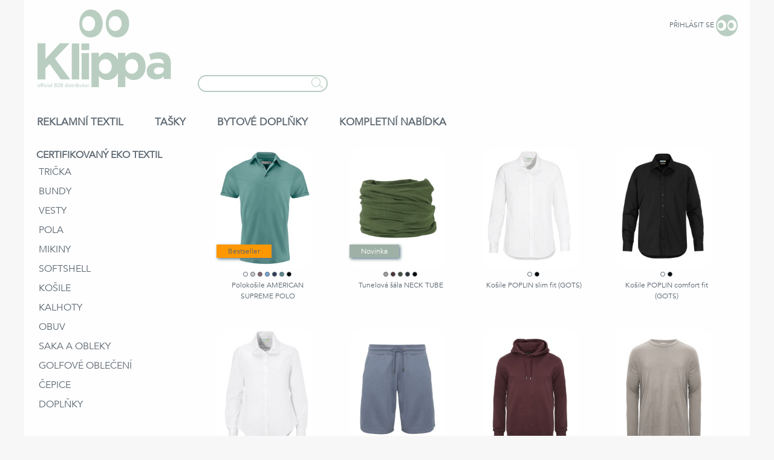

--- FILE ---
content_type: text/html; charset=utf-8
request_url: https://www.klippa.cz/cz/Catalog/2/CERTIFIKOVANY-EKO-TEXTIL/
body_size: 82072
content:
<!DOCTYPE html>
<html>
	<head>
	<meta charset="utf-8">
	<meta http-equiv="X-UA-Compatible" content="IE=edge">	
    <meta http-equiv="content-language" content="cz">

	<title>Katalog CERTIFIKOVANÝ EKO TEXTIL KLIPPA.cz</title>	

	<meta name="keywords" content="katalog CERTIFIKOVANÝ EKO TEXTIL, KLIPPA.cz" />
	<meta name="description" content="Katalog CERTIFIKOVANÝ EKO TEXTIL | KLIPPA.cz">
    <meta name="robots" content="index,follow" /> 
    <meta name="googlebot" content="index,follow,snippet,archive" /> 
   
    <link rel="apple-touch-icon" sizes="57x57" href="https://www.klippa.cz/favicon_dark/apple-icon-57x57.png">
    <link rel="apple-touch-icon" sizes="60x60" href="https://www.klippa.cz/favicon_dark/apple-icon-60x60.png">
    <link rel="apple-touch-icon" sizes="72x72" href="https://www.klippa.cz/favicon_dark/apple-icon-72x72.png">
    <link rel="apple-touch-icon" sizes="76x76" href="https://www.klippa.cz/favicon_dark/apple-icon-76x76.png">
    <link rel="apple-touch-icon" sizes="114x114" href="https://www.klippa.cz/favicon_dark/apple-icon-114x114.png">
    <link rel="apple-touch-icon" sizes="120x120" href="https://www.klippa.cz/favicon_dark/apple-icon-120x120.png">
    <link rel="apple-touch-icon" sizes="144x144" href="https://www.klippa.cz/favicon_dark/apple-icon-144x144.png">
    <link rel="apple-touch-icon" sizes="152x152" href="https://www.klippa.cz/favicon_dark/apple-icon-152x152.png">
    <link rel="apple-touch-icon" sizes="180x180" href="https://www.klippa.cz/favicon_dark/apple-icon-180x180.png">
    
    <link rel="icon" type="image/png" sizes="192x192" media="(prefers-color-scheme: dark)" href="https://www.klippa.cz/favicon_light/android-icon-192x192.png">
    <link rel="icon" type="image/png" sizes="32x32" media="(prefers-color-scheme: dark)" href="https://www.klippa.cz/favicon_light/favicon-32x32.png">
    <link rel="icon" type="image/png" sizes="96x96" media="(prefers-color-scheme: dark)" href="https://www.klippa.cz/favicon_light/favicon-96x96.png">
    <link rel="icon" type="image/png" sizes="16x16" media="(prefers-color-scheme: dark)" href="https://www.klippa.cz/favicon_light/favicon-16x16.png">

    <link rel="icon" type="image/png" sizes="192x192" media="(prefers-color-scheme: light)" href="https://www.klippa.cz/favicon_dark/android-icon-192x192.png">
    <link rel="icon" type="image/png" sizes="32x32" media="(prefers-color-scheme: light)" href="https://www.klippa.cz/favicon_dark/favicon-32x32.png">
    <link rel="icon" type="image/png" sizes="96x96" media="(prefers-color-scheme: light)" href="https://www.klippa.cz/favicon_dark/favicon-96x96.png">
    <link rel="icon" type="image/png" sizes="16x16" media="(prefers-color-scheme: light)" href="https://www.klippa.cz/favicon_dark/favicon-16x16.png">    
    
    <link rel="manifest" href="https://www.klippa.cz/favicon_dark/manifest.json">
    <meta name="msapplication-TileColor" content="#ffffff">
    <meta name="msapplication-TileImage" content="https://www.klippa.cz/favicon_dark/ms-icon-144x144.png">
    <meta name="theme-color" content="#ffffff">
  
    <meta property="og:title" content="Katalog CERTIFIKOVANÝ EKO TEXTIL KLIPPA.cz">
    <meta property="og:description" content="Katalog CERTIFIKOVANÝ EKO TEXTIL | KLIPPA.cz">
    <meta property="og:image" content="https://www.klippa.cz/Images/klippa_og_image.png?v=63">
    <meta property="og:site_name" content="KLIPPA.cz">
    <meta property="og:type" content="website">

	<meta name="viewport" content="width=device-width, initial-scale=1, minimum-scale=1.0, shrink-to-fit=no">

    <link rel="stylesheet" href="https://www.klippa.cz/css_bootstrap/bootstrap.min.css?v=63">
    <link rel="stylesheet" href="https://www.klippa.cz/css/featherlight.min.css?v=63">
    <link rel="stylesheet" href="https://www.klippa.cz/css/klippa.css?v=63">
	<link rel="stylesheet" href="https://www.klippa.cz/css/lightbox.css?v=63">
	<link rel="stylesheet" href="https://www.klippa.cz/css/tiny-slider.css?v=63">
    
    <script src="https://www.klippa.cz/js/jquery-3.6.3.min.js?v=63"></script>
    <script src="https://www.klippa.cz/js_bootstrap/bootstrap.bundle.min.js?v=63"></script>
    <script src="https://www.klippa.cz/js/featherlight.min.js?v=63"></script>
    <script src="https://www.klippa.cz/js/common.js?v=63"></script>
    <script src="https://www.klippa.cz/js/tiny-slider.js?v=63"></script>
    
    <script>
    var WebRoot = 'https://www.klippa.cz';
	var WebLanguage = 'cz';
    </script>
	<style>
	@font-face {
	  font-family: Avenir;
	  src: url(https://www.klippa.cz/css/Avenir.ttc);
	}
	</style>


	</head>
	<body>

	<div class="main_content">
	<div id="succesInfoBar"></div>

	<div class="header">
  
    
      <a href="https://www.klippa.cz"><div class="logo"><img src="https://www.klippa.cz/Images/klippa_logo.svg?v=63" style="width: 224px;"></div></a>
      <a href="https://www.klippa.cz/cz/Login?WayBack=/cz/Catalog/2/CERTIFIKOVANY-EKO-TEXTIL/"><div class="account">PŘIHLÁSIT SE <img src="https://www.klippa.cz/Images/Oblicej.svg" style="width: 36px;"></div></a>

	  	 
      	 
	  
      <div class="search">
        <form method="get" action="https://www.klippa.cz/cz/Search">
        <input type="text" name="Search" value="">
        <input type="image" src="https://www.klippa.cz/Images/Lupa.svg" alt="Submit" id="lupicka">
        </form>
      </div>
  
  </div>

  <div id="MainTopMenu"  class="topnav">
  <div class="dropdown">
  <a href="https://www.klippa.cz/cz/Catalog/1/REKLAMNI-TEXTIL" class="dropbtn">REKLAMNÍ TEXTIL</a>
  <div class="dropdown-content">
    <!-- <a href="https://www.klippa.cz/cz/Catalog/2/CERTIFIKOVANY-EKO-TEXTIL/">CERTIFIKOVANÝ EKO TEXTIL</a> -->
    <a href="https://www.klippa.cz/cz/Catalog/2/CERTIFIKOVANY-EKO-TEXTIL/?fPB[]=COTTOVER">COTTOVER</a>
    <a href="https://www.klippa.cz/cz/Catalog/1/REKLAMNI-TEXTIL/?fPB[]=CUTTER+BUCK">CUTTER & BUCK</a>
	<a href="https://www.klippa.cz/cz/Catalog/1/REKLAMNI-TEXTIL/?fPB[]=HARVEST">JAMES HARVEST SPORTSWEAR</a>
    <a href="https://www.klippa.cz/cz/Catalog/1/REKLAMNI-TEXTIL/?fPB[]=FROST">J. HARVEST & FROST</a>
    <a href="https://www.klippa.cz/cz/Catalog/1/REKLAMNI-TEXTIL/?fPB[]=PRINTER">PRINTER ACTIVE WEAR & PRIME</a>
    <a href="https://www.klippa.cz/cz/Catalog/1/REKLAMNI-TEXTIL/?fPB[]=PRINTER+ESSENTIALS">PRINTER ESSENTIALS</a>
    <a href="https://www.klippa.cz/cz/Catalog/1/REKLAMNI-TEXTIL/?fPB[]=PRINTER+RED">PRINTER RED</a>
	<a href="https://www.klippa.cz/cz/Catalog/1/REKLAMNI-TEXTIL/?fPB[]=TENSON">TENSON</a>
  </div>
</div><div class="dropdown">
  <a href="https://www.klippa.cz/cz/Catalog/3/TASKY" class="dropbtn">TAŠKY</a>
  <div class="dropdown-content">
    <a href="https://www.klippa.cz/cz/Catalog/3/TASKY/?fPB[]=DERBY+OF+SWEDEN">DERBY OF SWEDEN</a>
    <a href="https://www.klippa.cz/cz/Catalog/3/TASKY/?fPB[]=SAGAFORM+BAGS+FIRST">SAGAFORM BAGSFIRST</a>
  </div>
</div><div class="dropdown">
  <a href="https://www.klippa.cz/cz/Catalog/4/BYTOVE-DOPLNKY" class="dropbtn">BYTOVÉ DOPLŇKY</a>
  <div class="dropdown-content">
    <a href="https://www.klippa.cz/cz/Catalog/4/BYTOVE-DOPLNKY/?fPB[]=SAGAFORM">SAGAFORM</a>
    <a href="https://www.klippa.cz/cz/Catalog/4/BYTOVE-DOPLNKY/?fPB[]=BYON">BYON</a>
    <a href="https://www.klippa.cz/cz/Catalog/4/BYTOVE-DOPLNKY/?fPB[]=VICTORIAN">VICTORIAN</a>
  </div>
</div>
<div class="dropdown">
  <a href="https://www.klippa.cz/cz/Catalog/" class="dropbtn">KOMPLETNÍ NABÍDKA</a>
</div>

<a href="javascript:void(0);" style="font-size:15px;background: #f3eded;" class="icon" onclick="HideTopMenu()">&#9776;</a>
  </div>

<div id="top_gap" class="mt-3"></div>
<div id="menuToogle" OnClick="toggle('MainLeftMenu');"><div class="burger"></div><div class="burger"></div><div class="burger"></div></div>

<menu id="MainLeftMenu">
<div class="sekce">
<p class="nadpis">CERTIFIKOVANÝ EKO TEXTIL</p>
<a href="https://www.klippa.cz/cz/Catalog/2;17/TRICKA/" >TRIČKA</a><a href="https://www.klippa.cz/cz/Catalog/2;57/BUNDY/" >BUNDY</a><a href="https://www.klippa.cz/cz/Catalog/2;64/VESTY/" >VESTY</a><a href="https://www.klippa.cz/cz/Catalog/2;18/POLA/" >POLA</a><a href="https://www.klippa.cz/cz/Catalog/2;19/MIKINY/" >MIKINY </a><a href="https://www.klippa.cz/cz/Catalog/2;20/SOFTSHELL/" >SOFTSHELL</a><a href="https://www.klippa.cz/cz/Catalog/2;21/KOSILE/" >KOŠILE</a><a href="https://www.klippa.cz/cz/Catalog/2;22/KALHOTY/" >KALHOTY</a><a href="https://www.klippa.cz/cz/Catalog/2;66/OBUV/" >OBUV</a><a href="https://www.klippa.cz/cz/Catalog/2;65/SAKA-A-OBLEKY/" >SAKA A OBLEKY</a><a href="https://www.klippa.cz/cz/Catalog/2;67/GOLFOVE-OBLECENI/" >GOLFOVÉ OBLEČENÍ</a><a href="https://www.klippa.cz/cz/Catalog/2;23/CEPICE/" >ČEPICE</a><a href="https://www.klippa.cz/cz/Catalog/2;24/DOPLNKY/" >DOPLŇKY</a>

<form method="GET" action="https://www.klippa.cz/cz/Catalog/2/CERTIFIKOVANY-EKO-TEXTIL/"></div>
<br /><p>Tagy:</p>
<div class="scroll_div" style="max-height:180px;">
	
	<input type="checkbox" name="fTNB[]" value="News" id="Filtr_Product_Novinka" > <label for="Filtr_Product_Novinka">NOVINKY</label><br>
	<input type="checkbox" name="fTNB[]" value="Bestseller" id="Filtr_Product_Bestseller" > <label for="Filtr_Product_Bestseller">BESTSELLERY</label>
	
	</div>
<br /><p>Certifikáty: </p>
<div class="scroll_div" style=" max-height:180px;"><div class="filtr_barva_radek">
                <input type="checkbox" name="fCrt[]" value="3" id="Filtr_Cert_3" > <label for="Filtr_Cert_3">FAIRTRADE COTTON</label></div>
<div class="filtr_barva_radek">
                <input type="checkbox" name="fCrt[]" value="1" id="Filtr_Cert_1" > <label for="Filtr_Cert_1">GOTS</label></div>
<div class="filtr_barva_radek">
                <input type="checkbox" name="fCrt[]" value="6" id="Filtr_Cert_6" > <label for="Filtr_Cert_6">GRS</label></div>
<div class="filtr_barva_radek">
                <input type="checkbox" name="fCrt[]" value="4" id="Filtr_Cert_4" > <label for="Filtr_Cert_4">NORDIC SWAN ECOLABEL</label></div>
<div class="filtr_barva_radek">
                <input type="checkbox" name="fCrt[]" value="2" id="Filtr_Cert_2" > <label for="Filtr_Cert_2">OEKO-TEX</label></div>
<div class="filtr_barva_radek">
                <input type="checkbox" name="fCrt[]" value="8" id="Filtr_Cert_8" > <label for="Filtr_Cert_8">SPIN DYE</label></div>
</div>
<br /><p>Určení: </p>
<div class="scroll_div" style="max-height:180px;">
<input type="checkbox" name="fPS[]" value="f" id="Filtr_Product_Sex_f" > <label for="Filtr_Product_Sex_f">DÁMSKÉ</label><br />
<input type="checkbox" name="fPS[]" value="m" id="Filtr_Product_Sex_m" > <label for="Filtr_Product_Sex_m">PÁNSKÉ</label><br />
<input type="checkbox" name="fPS[]" value="k" id="Filtr_Product_Sex_k" > <label for="Filtr_Product_Sex_k">DĚTSKÉ</label><br />
<input type="checkbox" name="fPS[]" value="u" id="Filtr_Product_Sex_u" > <label for="Filtr_Product_Sex_u">UNISEX</label><br />
</div>
<br /><p>Značky: </p>
<div class="scroll_div" style="max-height:180px;">
<input type="checkbox" name="fPB[]" value="COTTOVER" id="Filtr_Product_Brand_COTTOVER" > <label for="Filtr_Product_Brand_COTTOVER">COTTOVER</label><br />
<input type="checkbox" name="fPB[]" value="CUTTER BUCK" id="Filtr_Product_Brand_CUTTER BUCK" > <label for="Filtr_Product_Brand_CUTTER BUCK">CUTTER BUCK</label><br />
<input type="checkbox" name="fPB[]" value="FROST" id="Filtr_Product_Brand_FROST" > <label for="Filtr_Product_Brand_FROST">FROST</label><br />
<input type="checkbox" name="fPB[]" value="HARVEST" id="Filtr_Product_Brand_HARVEST" > <label for="Filtr_Product_Brand_HARVEST">HARVEST</label><br />
<input type="checkbox" name="fPB[]" value="PRINTER" id="Filtr_Product_Brand_PRINTER" > <label for="Filtr_Product_Brand_PRINTER">PRINTER</label><br />
<input type="checkbox" name="fPB[]" value="PRINTER ESSENTIALS" id="Filtr_Product_Brand_PRINTER ESSENTIALS" > <label for="Filtr_Product_Brand_PRINTER ESSENTIALS">PRINTER ESSENTIALS</label><br />
<input type="checkbox" name="fPB[]" value="PRINTER RED" id="Filtr_Product_Brand_PRINTER RED" > <label for="Filtr_Product_Brand_PRINTER RED">PRINTER RED</label><br />
</div>
<br /><p>Velikosti: </p>
<div class="scroll_div" style="max-height:180px;">
<input type="checkbox" name="fSC[]"  value="0" id="Filtr_Size_0" > <label for="Filtr_Size_0">ONE SIZE</label><br />
<input type="checkbox" name="fSC[]"  value="2" id="Filtr_Size_2" > <label for="Filtr_Size_2">XXS</label><br />
<input type="checkbox" name="fSC[]"  value="3" id="Filtr_Size_3" > <label for="Filtr_Size_3">XS</label><br />
<input type="checkbox" name="fSC[]"  value="4" id="Filtr_Size_4" > <label for="Filtr_Size_4">S</label><br />
<input type="checkbox" name="fSC[]"  value="5" id="Filtr_Size_5" > <label for="Filtr_Size_5">M</label><br />
<input type="checkbox" name="fSC[]"  value="6" id="Filtr_Size_6" > <label for="Filtr_Size_6">L</label><br />
<input type="checkbox" name="fSC[]"  value="7" id="Filtr_Size_7" > <label for="Filtr_Size_7">XL</label><br />
<input type="checkbox" name="fSC[]"  value="8" id="Filtr_Size_8" > <label for="Filtr_Size_8">XXL</label><br />
<input type="checkbox" name="fSC[]"  value="9" id="Filtr_Size_9" > <label for="Filtr_Size_9">3XL</label><br />
<input type="checkbox" name="fSC[]"  value="10" id="Filtr_Size_10" > <label for="Filtr_Size_10">4XL</label><br />
<input type="checkbox" name="fSC[]"  value="11" id="Filtr_Size_11" > <label for="Filtr_Size_11">5XL</label><br />
<input type="checkbox" name="fSC[]"  value="13" id="Filtr_Size_13" > <label for="Filtr_Size_13">13</label><br />
<input type="checkbox" name="fSC[]"  value="30" id="Filtr_Size_30" > <label for="Filtr_Size_30">30</label><br />
<input type="checkbox" name="fSC[]"  value="31" id="Filtr_Size_31" > <label for="Filtr_Size_31">31</label><br />
<input type="checkbox" name="fSC[]"  value="32" id="Filtr_Size_32" > <label for="Filtr_Size_32">32</label><br />
<input type="checkbox" name="fSC[]"  value="33" id="Filtr_Size_33" > <label for="Filtr_Size_33">33</label><br />
<input type="checkbox" name="fSC[]"  value="34" id="Filtr_Size_34" > <label for="Filtr_Size_34">34</label><br />
<input type="checkbox" name="fSC[]"  value="36" id="Filtr_Size_36" > <label for="Filtr_Size_36">36</label><br />
<input type="checkbox" name="fSC[]"  value="38" id="Filtr_Size_38" > <label for="Filtr_Size_38">38</label><br />
<input type="checkbox" name="fSC[]"  value="40" id="Filtr_Size_40" > <label for="Filtr_Size_40">40</label><br />
<input type="checkbox" name="fSC[]"  value="42" id="Filtr_Size_42" > <label for="Filtr_Size_42">42</label><br />
<input type="checkbox" name="fSC[]"  value="44" id="Filtr_Size_44" > <label for="Filtr_Size_44">44</label><br />
<input type="checkbox" name="fSC[]"  value="46" id="Filtr_Size_46" > <label for="Filtr_Size_46">46</label><br />
<input type="checkbox" name="fSC[]"  value="48" id="Filtr_Size_48" > <label for="Filtr_Size_48">48</label><br />
<input type="checkbox" name="fSC[]"  value="100" id="Filtr_Size_100" > <label for="Filtr_Size_100">90/100 cm</label><br />
<input type="checkbox" name="fSC[]"  value="120" id="Filtr_Size_120" > <label for="Filtr_Size_120">110/120 cm</label><br />
<input type="checkbox" name="fSC[]"  value="128" id="Filtr_Size_128" > <label for="Filtr_Size_128">128</label><br />
<input type="checkbox" name="fSC[]"  value="140" id="Filtr_Size_140" > <label for="Filtr_Size_140">130/140 cm</label><br />
<input type="checkbox" name="fSC[]"  value="152" id="Filtr_Size_152" > <label for="Filtr_Size_152">152</label><br />
<input type="checkbox" name="fSC[]"  value="160" id="Filtr_Size_160" > <label for="Filtr_Size_160">150/160 cm</label><br />
<input type="checkbox" name="fSC[]"  value="164" id="Filtr_Size_164" > <label for="Filtr_Size_164">164</label><br />
</div>
<br /><p>Barvy: </p>
<div class="scroll_div" style=" max-height:180px;"><div class="filtr_barva_radek">
                <input type="checkbox" name="fCC[]" value="0" id="Filtr_Color_0"> <label for="Filtr_Color_0"><div class="color_terc_filtr" style="background-color:White; " title="White 0"></label></div>
                White</div>
<div class="filtr_barva_radek">
                <input type="checkbox" name="fCC[]" value="2" id="Filtr_Color_2"> <label for="Filtr_Color_2"><div class="color_terc_filtr" style="background-color:BEIGE; " title="BEIGE 2"></label></div>
                BEIGE</div>
<div class="filtr_barva_radek">
                <input type="checkbox" name="fCC[]" value="94" id="Filtr_Color_94"> <label for="Filtr_Color_94"><div class="color_terc_filtr" style="background-color:SILVER; " title="SILVER 94"></label></div>
                SILVER</div>
<div class="filtr_barva_radek">
                <input type="checkbox" name="fCC[]" value="98" id="Filtr_Color_98"> <label for="Filtr_Color_98"><div class="color_terc_filtr" style="background-color:Grey; " title="Grey 98"></label></div>
                Grey</div>
<div class="filtr_barva_radek">
                <input type="checkbox" name="fCC[]" value="99" id="Filtr_Color_99"> <label for="Filtr_Color_99"><div class="color_terc_filtr" style="background-color:BLACK; " title="BLACK 99"></label></div>
                BLACK</div>
<div class="filtr_barva_radek">
                <input type="checkbox" name="fCC[]" value="100" id="Filtr_Color_100"> <label for="Filtr_Color_100"><div class="color_terc_filtr" style="background-color:#FFFFFF; " title="Bílá 100"></label></div>
                Bílá</div>
<div class="filtr_barva_radek">
                <input type="checkbox" name="fCC[]" value="101" id="Filtr_Color_101"> <label for="Filtr_Color_101"><div class="color_terc_filtr" style="background-color:#ffffff; " title="Bílá 101"></label></div>
                Bílá</div>
<div class="filtr_barva_radek">
                <input type="checkbox" name="fCC[]" value="105" id="Filtr_Color_105"> <label for="Filtr_Color_105"><div class="color_terc_filtr" style="background-color:#FAF9F6; " title="Off white 105"></label></div>
                Off white</div>
<div class="filtr_barva_radek">
                <input type="checkbox" name="fCC[]" value="106" id="Filtr_Color_106"> <label for="Filtr_Color_106"><div class="color_terc_filtr" style="background-color:#F1E8DC; " title="Přírodní barva 106"></label></div>
                Přírodní barva</div>
<div class="filtr_barva_radek">
                <input type="checkbox" name="fCC[]" value="110" id="Filtr_Color_110"> <label for="Filtr_Color_110"><div class="color_terc_filtr" style="background-color:Brak danych; " title="Brak danych 110"></label></div>
                Brak danych</div>
<div class="filtr_barva_radek">
                <input type="checkbox" name="fCC[]" value="119" id="Filtr_Color_119"> <label for="Filtr_Color_119"><div class="color_terc_filtr" style="background-color:HONEY; " title="HONEY 119"></label></div>
                HONEY</div>
<div class="filtr_barva_radek">
                <input type="checkbox" name="fCC[]" value="120" id="Filtr_Color_120"> <label for="Filtr_Color_120"><div class="color_terc_filtr" style="background-color:#CCCAC9; " title="Šedá melange 120"></label></div>
                Šedá melange</div>
<div class="filtr_barva_radek">
                <input type="checkbox" name="fCC[]" value="120" id="Filtr_Color_120"> <label for="Filtr_Color_120"><div class="color_terc_filtr" style="background-color:#CCCAC9; " title="Šedá melange 120"></label></div>
                Šedá melange</div>
<div class="filtr_barva_radek">
                <input type="checkbox" name="fCC[]" value="134" id="Filtr_Color_134"> <label for="Filtr_Color_134"><div class="color_terc_filtr" style="background-color:#888685; " title="GREY MELANGE 134"></label></div>
                GREY MELANGE</div>
<div class="filtr_barva_radek">
                <input type="checkbox" name="fCC[]" value="155" id="Filtr_Color_155"> <label for="Filtr_Color_155"><div class="color_terc_filtr" style="background-color:#a79f98; " title="SAND 155"></label></div>
                SAND</div>
<div class="filtr_barva_radek">
                <input type="checkbox" name="fCC[]" value="173" id="Filtr_Color_173"> <label for="Filtr_Color_173"><div class="color_terc_filtr" style="background-color:#C2B280; " title="Písková 173"></label></div>
                Písková</div>
<div class="filtr_barva_radek">
                <input type="checkbox" name="fCC[]" value="208" id="Filtr_Color_208"> <label for="Filtr_Color_208"><div class="color_terc_filtr" style="background-color:#FAFA33; " title="Citronová 208"></label></div>
                Citronová</div>
<div class="filtr_barva_radek">
                <input type="checkbox" name="fCC[]" value="222" id="Filtr_Color_222"> <label for="Filtr_Color_222"><div class="color_terc_filtr" style="background-color:NEON YELLOW; " title="NEON YELLOW 222"></label></div>
                NEON YELLOW</div>
<div class="filtr_barva_radek">
                <input type="checkbox" name="fCC[]" value="255" id="Filtr_Color_255"> <label for="Filtr_Color_255"><div class="color_terc_filtr" style="background-color:#FFFF00; " title="Žlutá 255"></label></div>
                Žlutá</div>
<div class="filtr_barva_radek">
                <input type="checkbox" name="fCC[]" value="290" id="Filtr_Color_290"> <label for="Filtr_Color_290"><div class="color_terc_filtr" style="background-color:#FFA500; " title="Oranžová 290"></label></div>
                Oranžová</div>
<div class="filtr_barva_radek">
                <input type="checkbox" name="fCC[]" value="305" id="Filtr_Color_305"> <label for="Filtr_Color_305"><div class="color_terc_filtr" style="background-color:#FFA500; " title="Světlá oranžová 305"></label></div>
                Světlá oranžová</div>
<div class="filtr_barva_radek">
                <input type="checkbox" name="fCC[]" value="310" id="Filtr_Color_310"> <label for="Filtr_Color_310"><div class="color_terc_filtr" style="background-color:#f6d2ca; " title="ORANGE 310"></label></div>
                ORANGE</div>
<div class="filtr_barva_radek">
                <input type="checkbox" name="fCC[]" value="400" id="Filtr_Color_400"> <label for="Filtr_Color_400"><div class="color_terc_filtr" style="background-color:#FF0000; " title="Červená 400"></label></div>
                Červená</div>
<div class="filtr_barva_radek">
                <input type="checkbox" name="fCC[]" value="410" id="Filtr_Color_410"> <label for="Filtr_Color_410"><div class="color_terc_filtr" style="background-color:#f4b3bc; " title="RED 410"></label></div>
                RED</div>
<div class="filtr_barva_radek">
                <input type="checkbox" name="fCC[]" value="425" id="Filtr_Color_425"> <label for="Filtr_Color_425"><div class="color_terc_filtr" style="background-color:#FFC0CB; " title="Růžová 425"></label></div>
                Růžová</div>
<div class="filtr_barva_radek">
                <input type="checkbox" name="fCC[]" value="435" id="Filtr_Color_435"> <label for="Filtr_Color_435"><div class="color_terc_filtr" style="background-color:#DE3163; " title="Cerise, třešňová  435"></label></div>
                Cerise, třešňová </div>
<div class="filtr_barva_radek">
                <input type="checkbox" name="fCC[]" value="448" id="Filtr_Color_448"> <label for="Filtr_Color_448"><div class="color_terc_filtr" style="background-color:#c37171; " title="DUSTY RED 448"></label></div>
                DUSTY RED</div>
<div class="filtr_barva_radek">
                <input type="checkbox" name="fCC[]" value="460" id="Filtr_Color_460"> <label for="Filtr_Color_460"><div class="color_terc_filtr" style="background-color:#FF0000; " title="Červená 460"></label></div>
                Červená</div>
<div class="filtr_barva_radek">
                <input type="checkbox" name="fCC[]" value="462" id="Filtr_Color_462"> <label for="Filtr_Color_462"><div class="color_terc_filtr" style="background-color:#944c3e; " title="RUST RED 462"></label></div>
                RUST RED</div>
<div class="filtr_barva_radek">
                <input type="checkbox" name="fCC[]" value="470" id="Filtr_Color_470"> <label for="Filtr_Color_470"><div class="color_terc_filtr" style="background-color:#523235; " title="BURGUNDY 470"></label></div>
                BURGUNDY</div>
<div class="filtr_barva_radek">
                <input type="checkbox" name="fCC[]" value="475" id="Filtr_Color_475"> <label for="Filtr_Color_475"><div class="color_terc_filtr" style="background-color:#FFB6C1; " title="Světle růžová 475"></label></div>
                Světle růžová</div>
<div class="filtr_barva_radek">
                <input type="checkbox" name="fCC[]" value="481" id="Filtr_Color_481"> <label for="Filtr_Color_481"><div class="color_terc_filtr" style="background-color:#5F021F; " title="Bordó 481"></label></div>
                Bordó</div>
<div class="filtr_barva_radek">
                <input type="checkbox" name="fCC[]" value="484" id="Filtr_Color_484"> <label for="Filtr_Color_484"><div class="color_terc_filtr" style="background-color:#856066; " title="DUSTY RED 484"></label></div>
                DUSTY RED</div>
<div class="filtr_barva_radek">
                <input type="checkbox" name="fCC[]" value="510" id="Filtr_Color_510"> <label for="Filtr_Color_510"><div class="color_terc_filtr" style="background-color:#c0cff2; " title="SKYBLUE 510"></label></div>
                SKYBLUE</div>
<div class="filtr_barva_radek">
                <input type="checkbox" name="fCC[]" value="514" id="Filtr_Color_514"> <label for="Filtr_Color_514"><div class="color_terc_filtr" style="background-color:#78A7DA; " title="Letní modrá 514"></label></div>
                Letní modrá</div>
<div class="filtr_barva_radek">
                <input type="checkbox" name="fCC[]" value="516" id="Filtr_Color_516"> <label for="Filtr_Color_516"><div class="color_terc_filtr" style="background-color:#ADD8E6; " title="Světle modrá 516"></label></div>
                Světle modrá</div>
<div class="filtr_barva_radek">
                <input type="checkbox" name="fCC[]" value="523" id="Filtr_Color_523"> <label for="Filtr_Color_523"><div class="color_terc_filtr" style="background-color:#216477; " title="PETROL 523"></label></div>
                PETROL</div>
<div class="filtr_barva_radek">
                <input type="checkbox" name="fCC[]" value="530" id="Filtr_Color_530"> <label for="Filtr_Color_530"><div class="color_terc_filtr" style="background-color:BLUE; " title="BLUE 530"></label></div>
                BLUE</div>
<div class="filtr_barva_radek">
                <input type="checkbox" name="fCC[]" value="534" id="Filtr_Color_534"> <label for="Filtr_Color_534"><div class="color_terc_filtr" style="background-color:#3e7dbf; " title="BLUE 534"></label></div>
                BLUE</div>
<div class="filtr_barva_radek">
                <input type="checkbox" name="fCC[]" value="580" id="Filtr_Color_580"> <label for="Filtr_Color_580"><div class="color_terc_filtr" style="background-color:#2b2f41; " title="NavyBlue 580"></label></div>
                NavyBlue</div>
<div class="filtr_barva_radek">
                <input type="checkbox" name="fCC[]" value="580" id="Filtr_Color_580"> <label for="Filtr_Color_580"><div class="color_terc_filtr" style="background-color:#2b2f41; " title="NavyBlue 580"></label></div>
                NavyBlue</div>
<div class="filtr_barva_radek">
                <input type="checkbox" name="fCC[]" value="600" id="Filtr_Color_600"> <label for="Filtr_Color_600"><div class="color_terc_filtr" style="background-color:#313e54; " title="Námořní modř 600"></label></div>
                Námořní modř</div>
<div class="filtr_barva_radek">
                <input type="checkbox" name="fCC[]" value="601" id="Filtr_Color_601"> <label for="Filtr_Color_601"><div class="color_terc_filtr" style="background-color:#5757bc; " title="Námořnická modrá / bílá 601"></label></div>
                Námořnická modrá / bílá</div>
<div class="filtr_barva_radek">
                <input type="checkbox" name="fCC[]" value="615" id="Filtr_Color_615"> <label for="Filtr_Color_615"><div class="color_terc_filtr" style="background-color:#02075d; " title="Tmavá námořnická 615"></label></div>
                Tmavá námořnická</div>
<div class="filtr_barva_radek">
                <input type="checkbox" name="fCC[]" value="631" id="Filtr_Color_631"> <label for="Filtr_Color_631"><div class="color_terc_filtr" style="background-color:#167afe; " title="Světle modrá 631"></label></div>
                Světle modrá</div>
<div class="filtr_barva_radek">
                <input type="checkbox" name="fCC[]" value="632" id="Filtr_Color_632"> <label for="Filtr_Color_632"><div class="color_terc_filtr" style="background-color:#2B65EC; " title="Mořská modrá 632"></label></div>
                Mořská modrá</div>
<div class="filtr_barva_radek">
                <input type="checkbox" name="fCC[]" value="640" id="Filtr_Color_640"> <label for="Filtr_Color_640"><div class="color_terc_filtr" style="background-color:IVY GREEN; " title="IVY GREEN 640"></label></div>
                IVY GREEN</div>
<div class="filtr_barva_radek">
                <input type="checkbox" name="fCC[]" value="645" id="Filtr_Color_645"> <label for="Filtr_Color_645"><div class="color_terc_filtr" style="background-color:#00FF00; " title="Zelená 645"></label></div>
                Zelená</div>
<div class="filtr_barva_radek">
                <input type="checkbox" name="fCC[]" value="648" id="Filtr_Color_648"> <label for="Filtr_Color_648"><div class="color_terc_filtr" style="background-color:#7f997e; " title="DUSTY GREEN 648"></label></div>
                DUSTY GREEN</div>
<div class="filtr_barva_radek">
                <input type="checkbox" name="fCC[]" value="665" id="Filtr_Color_665"> <label for="Filtr_Color_665"><div class="color_terc_filtr" style="background-color:#556B2F; " title="Tmavá olivová 665"></label></div>
                Tmavá olivová</div>
<div class="filtr_barva_radek">
                <input type="checkbox" name="fCC[]" value="675" id="Filtr_Color_675"> <label for="Filtr_Color_675"><div class="color_terc_filtr" style="background-color:#46503b; " title="DK GREEN 675"></label></div>
                DK GREEN</div>
<div class="filtr_barva_radek">
                <input type="checkbox" name="fCC[]" value="694" id="Filtr_Color_694"> <label for="Filtr_Color_694"><div class="color_terc_filtr" style="background-color:#597074; " title="Borovicová zelená 694"></label></div>
                Borovicová zelená</div>
<div class="filtr_barva_radek">
                <input type="checkbox" name="fCC[]" value="704" id="Filtr_Color_704"> <label for="Filtr_Color_704"><div class="color_terc_filtr" style="background-color:#8A9A5B; " title="Zelená Moss Green 704"></label></div>
                Zelená Moss Green</div>
<div class="filtr_barva_radek">
                <input type="checkbox" name="fCC[]" value="707" id="Filtr_Color_707"> <label for="Filtr_Color_707"><div class="color_terc_filtr" style="background-color:#14573d; " title="Lahvová zelená 707"></label></div>
                Lahvová zelená</div>
<div class="filtr_barva_radek">
                <input type="checkbox" name="fCC[]" value="710" id="Filtr_Color_710"> <label for="Filtr_Color_710"><div class="color_terc_filtr" style="background-color:#b6f1da; " title="GREEN 710"></label></div>
                GREEN</div>
<div class="filtr_barva_radek">
                <input type="checkbox" name="fCC[]" value="716" id="Filtr_Color_716"> <label for="Filtr_Color_716"><div class="color_terc_filtr" style="background-color:#ADD8E6; " title="Světle modrá 716"></label></div>
                Světle modrá</div>
<div class="filtr_barva_radek">
                <input type="checkbox" name="fCC[]" value="725" id="Filtr_Color_725"> <label for="Filtr_Color_725"><div class="color_terc_filtr" style="background-color:#87CEEB; " title="Nebesky modrá 725"></label></div>
                Nebesky modrá</div>
<div class="filtr_barva_radek">
                <input type="checkbox" name="fCC[]" value="728" id="Filtr_Color_728"> <label for="Filtr_Color_728"><div class="color_terc_filtr" style="background-color:#69D84F; " title="Jasná zelená 728"></label></div>
                Jasná zelená</div>
<div class="filtr_barva_radek">
                <input type="checkbox" name="fCC[]" value="730" id="Filtr_Color_730"> <label for="Filtr_Color_730"><div class="color_terc_filtr" style="background-color:#c6d1d5; " title="MISTY BLUE 730"></label></div>
                MISTY BLUE</div>
<div class="filtr_barva_radek">
                <input type="checkbox" name="fCC[]" value="730" id="Filtr_Color_730"> <label for="Filtr_Color_730"><div class="color_terc_filtr" style="background-color:#c6d1d5; " title="MISTY BLUE 730"></label></div>
                MISTY BLUE</div>
<div class="filtr_barva_radek">
                <input type="checkbox" name="fCC[]" value="748" id="Filtr_Color_748"> <label for="Filtr_Color_748"><div class="color_terc_filtr" style="background-color:#6b7e94; " title="DUSTY BLUE 748"></label></div>
                DUSTY BLUE</div>
<div class="filtr_barva_radek">
                <input type="checkbox" name="fCC[]" value="767" id="Filtr_Color_767"> <label for="Filtr_Color_767"><div class="color_terc_filtr" style="background-color:#4169e1; " title="Královská modrá 767"></label></div>
                Královská modrá</div>
<div class="filtr_barva_radek">
                <input type="checkbox" name="fCC[]" value="784" id="Filtr_Color_784"> <label for="Filtr_Color_784"><div class="color_terc_filtr" style="background-color:#5f8d8f; " title="ALOE GREEN 784"></label></div>
                ALOE GREEN</div>
<div class="filtr_barva_radek">
                <input type="checkbox" name="fCC[]" value="820" id="Filtr_Color_820"> <label for="Filtr_Color_820"><div class="color_terc_filtr" style="background-color:#6F8FAF; " title="Džínovina 820"></label></div>
                Džínovina</div>
<div class="filtr_barva_radek">
                <input type="checkbox" name="fCC[]" value="840" id="Filtr_Color_840"> <label for="Filtr_Color_840"><div class="color_terc_filtr" style="background-color:#00008B; " title="Tmavě modrá 840"></label></div>
                Tmavě modrá</div>
<div class="filtr_barva_radek">
                <input type="checkbox" name="fCC[]" value="855" id="Filtr_Color_855"> <label for="Filtr_Color_855"><div class="color_terc_filtr" style="background-color:#2c3139; " title="Námořní modř 855"></label></div>
                Námořní modř</div>
<div class="filtr_barva_radek">
                <input type="checkbox" name="fCC[]" value="880" id="Filtr_Color_880"> <label for="Filtr_Color_880"><div class="color_terc_filtr" style="background-color:#e5d5d7; " title="LAVENDER 880"></label></div>
                LAVENDER</div>
<div class="filtr_barva_radek">
                <input type="checkbox" name="fCC[]" value="885" id="Filtr_Color_885"> <label for="Filtr_Color_885"><div class="color_terc_filtr" style="background-color:#A020F0; " title="Purpurová, nachová 885"></label></div>
                Purpurová, nachová</div>
<div class="filtr_barva_radek">
                <input type="checkbox" name="fCC[]" value="900" id="Filtr_Color_900"> <label for="Filtr_Color_900"><div class="color_terc_filtr" style="background-color:#000000; " title="Černá 900"></label></div>
                Černá</div>
<div class="filtr_barva_radek">
                <input type="checkbox" name="fCC[]" value="916" id="Filtr_Color_916"> <label for="Filtr_Color_916"><div class="color_terc_filtr" style="background-color:GREY; " title="GREY 916"></label></div>
                GREY</div>
<div class="filtr_barva_radek">
                <input type="checkbox" name="fCC[]" value="935" id="Filtr_Color_935"> <label for="Filtr_Color_935"><div class="color_terc_filtr" style="background-color:#71797E; " title="Ocelová šedá 935"></label></div>
                Ocelová šedá</div>
<div class="filtr_barva_radek">
                <input type="checkbox" name="fCC[]" value="950" id="Filtr_Color_950"> <label for="Filtr_Color_950"><div class="color_terc_filtr" style="background-color:#878d93; " title="METAL GREY 950"></label></div>
                METAL GREY</div>
<div class="filtr_barva_radek">
                <input type="checkbox" name="fCC[]" value="955" id="Filtr_Color_955"> <label for="Filtr_Color_955"><div class="color_terc_filtr" style="background-color:#CCCAC9; " title="Šedá Melange 955"></label></div>
                Šedá Melange</div>
<div class="filtr_barva_radek">
                <input type="checkbox" name="fCC[]" value="980" id="Filtr_Color_980"> <label for="Filtr_Color_980"><div class="color_terc_filtr" style="background-color:#36454F; " title="Tmavě šedá Charcoal 980"></label></div>
                Tmavě šedá Charcoal</div>
<div class="filtr_barva_radek">
                <input type="checkbox" name="fCC[]" value="990" id="Filtr_Color_990"> <label for="Filtr_Color_990"><div class="color_terc_filtr" style="background-color:#000000; " title="Černá 990"></label></div>
                Černá</div>
<div class="filtr_barva_radek">
                <input type="checkbox" name="fCC[]" value="5360" id="Filtr_Color_5360"> <label for="Filtr_Color_5360"><div class="color_terc_filtr" style="background-color:#0437F2; " title="Kobaltová/námořnická 5360"></label></div>
                Kobaltová/námořnická</div>
<div class="filtr_barva_radek">
                <input type="checkbox" name="fCC[]" value="6053" id="Filtr_Color_6053"> <label for="Filtr_Color_6053"><div class="color_terc_filtr" style="background-color:#004db3; " title="Námořnická/kobaltová 6053"></label></div>
                Námořnická/kobaltová</div>
<div class="filtr_barva_radek">
                <input type="checkbox" name="fCC[]" value="9030" id="Filtr_Color_9030"> <label for="Filtr_Color_9030"><div class="color_terc_filtr" style="background-color:#ff9214; " title="Černá/oranžová 9030"></label></div>
                Černá/oranžová</div>
<div class="filtr_barva_radek">
                <input type="checkbox" name="fCC[]" value="9040" id="Filtr_Color_9040"> <label for="Filtr_Color_9040"><div class="color_terc_filtr" style="background-color:#ff0000; " title="Černá/červená 9040"></label></div>
                Černá/červená</div>
<div class="filtr_barva_radek">
                <input type="checkbox" name="fCC[]" value="9093" id="Filtr_Color_9093"> <label for="Filtr_Color_9093"><div class="color_terc_filtr" style="background-color:#383e42; " title="Černá/antracit 9093"></label></div>
                Černá/antracit</div>
<div class="filtr_barva_radek">
                <input type="checkbox" name="fCC[]" value="9390" id="Filtr_Color_9390"> <label for="Filtr_Color_9390"><div class="color_terc_filtr" style="background-color:#7a7a7a; " title="antracit/černá 9390"></label></div>
                antracit/černá</div>
</div>
	<div class="text-center mt-3">
	<input type="submit" value="Filtruj" class="btn btn-secondary">
	<input type="hidden" name="Search" value="">
	</form>

</div>

</menu>
<main>
<div id="products"><a href="https://www.klippa.cz/cz/Product/3128/Polokosile-AMERICAN-SUPREME-POLO/"><div class="poduct_obal">
            <img src="https://www.klippa.cz/Images/Products/3128_tile.jpg?v=63" style="max-width:160px;max-height:200px;" loading="lazy">
             <div class="product_flag_sale">Bestseller</div> 
			<div id="colors_circles"><div id="circle_color_terce">
<div class="circle_color_terc" style="background-color:#FFFFFF;" title="Bílá 100"></div>
<div class="circle_color_terc" style="background-color:#CCCAC9;" title="Šedá melange 120"></div>
<div class="circle_color_terc" style="background-color:#856066;" title="DUSTY RED 484"></div>
<div class="circle_color_terc" style="background-color:#78A7DA;" title="Letní modrá 514"></div>
<div class="circle_color_terc" style="background-color:#313e54;" title="Námořní modř 600"></div>
<div class="circle_color_terc" style="background-color:#5f8d8f;" title="ALOE GREEN 784"></div>
<div class="circle_color_terc" style="background-color:#000000;" title="Černá 900"></div>

</div></div>
            <div class="product_text">Polokošile AMERICAN SUPREME POLO</div>
            </div></a>


            <a href="https://www.klippa.cz/cz/Product/4213/Tunelova-sala-NECK-TUBE/"><div class="poduct_obal">
            <img src="https://www.klippa.cz/Images/Products/4213_tile.jpg?v=63" style="max-width:160px;max-height:200px;" loading="lazy">
            <div class="product_flag_new">Novinka</div>  
			<div id="colors_circles"><div id="circle_color_terce">
<div class="circle_color_terc" style="background-color:#a79f98;" title="SAND 155"></div>
<div class="circle_color_terc" style="background-color:#523235;" title="BURGUNDY 470"></div>
<div class="circle_color_terc" style="background-color:#46503b;" title="DK GREEN 675"></div>
<div class="circle_color_terc" style="background-color:#2c3139;" title="Námořní modř 855"></div>
<div class="circle_color_terc" style="background-color:#000000;" title="Černá 990"></div>

</div></div>
            <div class="product_text">Tunelová šála NECK TUBE</div>
            </div></a>


            <a href="https://www.klippa.cz/cz/Product/3925/Kosile-POPLIN-slim-fit-GOTS/"><div class="poduct_obal">
            <img src="https://www.klippa.cz/Images/Products/3925_tile.jpg?v=63" style="max-width:160px;max-height:200px;" loading="lazy">
              
			<div id="colors_circles"><div id="circle_color_terce">
<div class="circle_color_terc" style="background-color:#FFFFFF;" title="Bílá 100"></div>
<div class="circle_color_terc" style="background-color:#000000;" title="Černá 990"></div>

</div></div>
            <div class="product_text">Košile POPLIN slim fit (GOTS)</div>
            </div></a>


            <a href="https://www.klippa.cz/cz/Product/3924/Kosile-POPLIN-comfort-fit-GOTS/"><div class="poduct_obal">
            <img src="https://www.klippa.cz/Images/Products/3924_tile.jpg?v=63" style="max-width:160px;max-height:200px;" loading="lazy">
              
			<div id="colors_circles"><div id="circle_color_terce">
<div class="circle_color_terc" style="background-color:#FFFFFF;" title="Bílá 100"></div>
<div class="circle_color_terc" style="background-color:#000000;" title="Černá 990"></div>

</div></div>
            <div class="product_text">Košile POPLIN comfort fit (GOTS)</div>
            </div></a>


            <a href="https://www.klippa.cz/cz/Product/3923/Damska-kosile-POPLIN-GOTS/"><div class="poduct_obal">
            <img src="https://www.klippa.cz/Images/Products/3923_tile.jpg?v=63" style="max-width:160px;max-height:200px;" loading="lazy">
              
			<div id="colors_circles"><div id="circle_color_terce">
<div class="circle_color_terc" style="background-color:#FFFFFF;" title="Bílá 100"></div>
<div class="circle_color_terc" style="background-color:#000000;" title="Černá 990"></div>

</div></div>
            <div class="product_text">Dámská košile POPLIN (GOTS)</div>
            </div></a>


            <a href="https://www.klippa.cz/cz/Product/3922/Sortky-z-upletu-GOTS/"><div class="poduct_obal">
            <img src="https://www.klippa.cz/Images/Products/3922_tile.jpg?v=63" style="max-width:160px;max-height:200px;" loading="lazy">
              
			<div id="colors_circles"><div id="circle_color_terce">
<div class="circle_color_terc" style="background-color:#a79f98;" title="SAND 155"></div>
<div class="circle_color_terc" style="background-color:#46503b;" title="DK GREEN 675"></div>
<div class="circle_color_terc" style="background-color:#6b7e94;" title="DUSTY BLUE 748"></div>
<div class="circle_color_terc" style="background-color:#2c3139;" title="Námořní modř 855"></div>
<div class="circle_color_terc" style="background-color:#000000;" title="Černá 990"></div>

</div></div>
            <div class="product_text">Šortky z úpletu (GOTS)</div>
            </div></a>


            <a href="https://www.klippa.cz/cz/Product/3921/Mikina-KEY-HOOD-GOTS/"><div class="poduct_obal">
            <img src="https://www.klippa.cz/Images/Products/3921_tile.jpg?v=63" style="max-width:160px;max-height:200px;" loading="lazy">
              
			<div id="colors_circles"><div id="circle_color_terce">
<div class="circle_color_terc" style="background-color:#a79f98;" title="SAND 155"></div>
<div class="circle_color_terc" style="background-color:#523235;" title="BURGUNDY 470"></div>
<div class="circle_color_terc" style="background-color:#46503b;" title="DK GREEN 675"></div>
<div class="circle_color_terc" style="background-color:#6b7e94;" title="DUSTY BLUE 748"></div>
<div class="circle_color_terc" style="background-color:#2c3139;" title="Námořní modř 855"></div>
<div class="circle_color_terc" style="background-color:#000000;" title="Černá 990"></div>

</div></div>
            <div class="product_text">Mikina KEY HOOD (GOTS)</div>
            </div></a>


            <a href="https://www.klippa.cz/cz/Product/3920/Tricko-volneho-strihu-RELAXED-LS-GOTS/"><div class="poduct_obal">
            <img src="https://www.klippa.cz/Images/Products/3920_tile.jpg?v=63" style="max-width:160px;max-height:200px;" loading="lazy">
              
			<div id="colors_circles"><div id="circle_color_terce">
<div class="circle_color_terc" style="background-color:#a79f98;" title="SAND 155"></div>
<div class="circle_color_terc" style="background-color:#6b7e94;" title="DUSTY BLUE 748"></div>
<div class="circle_color_terc" style="background-color:#2c3139;" title="Námořní modř 855"></div>
<div class="circle_color_terc" style="background-color:#000000;" title="Černá 990"></div>

</div></div>
            <div class="product_text">Tričko volného střihu RELAXED LS (GOTS)</div>
            </div></a>


            <a href="https://www.klippa.cz/cz/Product/3919/Damsky-top-GOTS/"><div class="poduct_obal">
            <img src="https://www.klippa.cz/Images/Products/3919_tile.jpg?v=63" style="max-width:160px;max-height:200px;" loading="lazy">
              
			<div id="colors_circles"><div id="circle_color_terce">
<div class="circle_color_terc" style="background-color:#FFFFFF;" title="Bílá 100"></div>
<div class="circle_color_terc" style="background-color:#a79f98;" title="SAND 155"></div>
<div class="circle_color_terc" style="background-color:#944c3e;" title="RUST RED 462"></div>
<div class="circle_color_terc" style="background-color:#e5d5d7;" title="LAVENDER 880"></div>
<div class="circle_color_terc" style="background-color:#000000;" title="Černá 990"></div>

</div></div>
            <div class="product_text">Dámský top (GOTS)</div>
            </div></a>


            <a href="https://www.klippa.cz/cz/Product/3918/Damske-tilko-TANKTOP-GOTS/"><div class="poduct_obal">
            <img src="https://www.klippa.cz/Images/Products/3918_tile.jpg?v=63" style="max-width:160px;max-height:200px;" loading="lazy">
              
			<div id="colors_circles"><div id="circle_color_terce">
<div class="circle_color_terc" style="background-color:#FFFFFF;" title="Bílá 100"></div>
<div class="circle_color_terc" style="background-color:#a79f98;" title="SAND 155"></div>
<div class="circle_color_terc" style="background-color:#c6d1d5;" title="MISTY BLUE 730"></div>
<div class="circle_color_terc" style="background-color:#000000;" title="Černá 990"></div>

</div></div>
            <div class="product_text">Dámské tílko TANKTOP (GOTS)</div>
            </div></a>


            <a href="https://www.klippa.cz/cz/Product/3824/Kratasy-EDGEMONT/"><div class="poduct_obal">
            <img src="https://www.klippa.cz/Images/Products/3824_tile.jpg?v=63" style="max-width:160px;max-height:200px;" loading="lazy">
              
			<div id="colors_circles"><div id="circle_color_terce">
<div class="circle_color_terc" style="background-color:BEIGE;" title="BEIGE 2"></div>
<div class="circle_color_terc" style="background-color:#2b2f41;" title="NavyBlue 580"></div>
<div class="circle_color_terc" style="background-color:#597074;" title="Borovicová zelená 694"></div>
<div class="circle_color_terc" style="background-color:BLACK;" title="BLACK 99"></div>

</div></div>
            <div class="product_text">Kraťasy EDGEMONT</div>
            </div></a>


            <a href="https://www.klippa.cz/cz/Product/3823/Detska-sportovni-mikina-ADAPT-HALFZIP/"><div class="poduct_obal">
            <img src="https://www.klippa.cz/Images/Products/3823_tile.jpg?v=63" style="max-width:160px;max-height:200px;" loading="lazy">
              
			<div id="colors_circles"><div id="circle_color_terce">
<div class="circle_color_terc" style="background-color:#2b2f41;" title="NavyBlue 580"></div>
<div class="circle_color_terc" style="background-color:BLACK;" title="BLACK 99"></div>

</div></div>
            <div class="product_text">Dětská sportovní mikina ADAPT HALFZIP</div>
            </div></a>


            <a href="https://www.klippa.cz/cz/Product/3557/Damska-pohodlna-fleece-kosile-HUNTS-POINT/"><div class="poduct_obal">
            <img src="https://www.klippa.cz/Images/Products/3557_tile.jpg?v=63" style="max-width:160px;max-height:200px;" loading="lazy">
              
			<div id="colors_circles"><div id="circle_color_terce">
<div class="circle_color_terc" style="background-color:#2b2f41;" title="NavyBlue 580"></div>
<div class="circle_color_terc" style="background-color:IVY GREEN;" title="IVY GREEN 640"></div>
<div class="circle_color_terc" style="background-color:SILVER;" title="SILVER 94"></div>
<div class="circle_color_terc" style="background-color:BLACK;" title="BLACK 99"></div>

</div></div>
            <div class="product_text">Dámská pohodlná fleece košile HUNTS POINT</div>
            </div></a>


            <a href="https://www.klippa.cz/cz/Product/3556/Pohodlna-fleece-kosile-HUNTS-POINT/"><div class="poduct_obal">
            <img src="https://www.klippa.cz/Images/Products/3556_tile.jpg?v=63" style="max-width:160px;max-height:200px;" loading="lazy">
              
			<div id="colors_circles"><div id="circle_color_terce">
<div class="circle_color_terc" style="background-color:#2b2f41;" title="NavyBlue 580"></div>
<div class="circle_color_terc" style="background-color:IVY GREEN;" title="IVY GREEN 640"></div>
<div class="circle_color_terc" style="background-color:SILVER;" title="SILVER 94"></div>
<div class="circle_color_terc" style="background-color:BLACK;" title="BLACK 99"></div>

</div></div>
            <div class="product_text">Pohodlná fleece košile HUNTS POINT</div>
            </div></a>


            <a href="https://www.klippa.cz/cz/Product/3283/Unisex-mikina-KEY-CREW-NECK/"><div class="poduct_obal">
            <img src="https://www.klippa.cz/Images/Products/3283_tile.jpg?v=63" style="max-width:160px;max-height:200px;" loading="lazy">
              
			<div id="colors_circles"><div id="circle_color_terce">
<div class="circle_color_terc" style="background-color:#c37171;" title="DUSTY RED 448"></div>
<div class="circle_color_terc" style="background-color:#7f997e;" title="DUSTY GREEN 648"></div>
<div class="circle_color_terc" style="background-color:#6b7e94;" title="DUSTY BLUE 748"></div>
<div class="circle_color_terc" style="background-color:#2c3139;" title="Námořní modř 855"></div>
<div class="circle_color_terc" style="background-color:#000000;" title="Černá 990"></div>

</div></div>
            <div class="product_text">Unisex mikina KEY CREW NECK</div>
            </div></a>


            <a href="https://www.klippa.cz/cz/Product/3143/Damska-mikina-Cottover-KEY-FZ-HOOD/"><div class="poduct_obal">
            <img src="https://www.klippa.cz/Images/Products/3143_tile.jpg?v=63" style="max-width:160px;max-height:200px;" loading="lazy">
              
			<div id="colors_circles"><div id="circle_color_terce">
<div class="circle_color_terc" style="background-color:#c37171;" title="DUSTY RED 448"></div>
<div class="circle_color_terc" style="background-color:#7f997e;" title="DUSTY GREEN 648"></div>
<div class="circle_color_terc" style="background-color:#6b7e94;" title="DUSTY BLUE 748"></div>
<div class="circle_color_terc" style="background-color:#2c3139;" title="Námořní modř 855"></div>
<div class="circle_color_terc" style="background-color:#000000;" title="Černá 990"></div>

</div></div>
            <div class="product_text">Dámská mikina Cottover KEY FZ HOOD</div>
            </div></a>


            <a href="https://www.klippa.cz/cz/Product/3142/Celopropinaci-mikina-s-kapuci-KEY-FZ-HOOD/"><div class="poduct_obal">
            <img src="https://www.klippa.cz/Images/Products/3142_tile.jpg?v=63" style="max-width:160px;max-height:200px;" loading="lazy">
              
			<div id="colors_circles"><div id="circle_color_terce">
<div class="circle_color_terc" style="background-color:#c37171;" title="DUSTY RED 448"></div>
<div class="circle_color_terc" style="background-color:#7f997e;" title="DUSTY GREEN 648"></div>
<div class="circle_color_terc" style="background-color:#6b7e94;" title="DUSTY BLUE 748"></div>
<div class="circle_color_terc" style="background-color:#2c3139;" title="Námořní modř 855"></div>
<div class="circle_color_terc" style="background-color:#000000;" title="Černá 990"></div>

</div></div>
            <div class="product_text">Celopropínací mikina s kapucí KEY FZ HOOD</div>
            </div></a>


            <a href="https://www.klippa.cz/cz/Product/3127/Damska-polokosile-AMERICAN-SUPREME-POLO/"><div class="poduct_obal">
            <img src="https://www.klippa.cz/Images/Products/3127_tile.jpg?v=63" style="max-width:160px;max-height:200px;" loading="lazy">
              
			<div id="colors_circles"><div id="circle_color_terce">
<div class="circle_color_terc" style="background-color:#FFFFFF;" title="Bílá 100"></div>
<div class="circle_color_terc" style="background-color:#CCCAC9;" title="Šedá melange 120"></div>
<div class="circle_color_terc" style="background-color:#856066;" title="DUSTY RED 484"></div>
<div class="circle_color_terc" style="background-color:#78A7DA;" title="Letní modrá 514"></div>
<div class="circle_color_terc" style="background-color:#313e54;" title="Námořní modř 600"></div>
<div class="circle_color_terc" style="background-color:#5f8d8f;" title="ALOE GREEN 784"></div>
<div class="circle_color_terc" style="background-color:#000000;" title="Černá 900"></div>

</div></div>
            <div class="product_text">Dámská polokošile AMERICAN SUPREME POLO</div>
            </div></a>


            <a href="https://www.klippa.cz/cz/Product/3044/Teplakove-kalhoty-Cottover/"><div class="poduct_obal">
            <img src="https://www.klippa.cz/Images/Products/3044_tile.jpg?v=63" style="max-width:160px;max-height:200px;" loading="lazy">
              
			<div id="colors_circles"><div id="circle_color_terce">
<div class="circle_color_terc" style="background-color:#CCCAC9;" title="Šedá Melange 955"></div>
<div class="circle_color_terc" style="background-color:#000000;" title="Černá 990"></div>

</div></div>
            <div class="product_text">Teplákové kalhoty Cottover</div>
            </div></a>


            <a href="https://www.klippa.cz/cz/Product/3043/Damske-teplakove-kalhoty-Cottover/"><div class="poduct_obal">
            <img src="https://www.klippa.cz/Images/Products/3043_tile.jpg?v=63" style="max-width:160px;max-height:200px;" loading="lazy">
              
			<div id="colors_circles"><div id="circle_color_terce">
<div class="circle_color_terc" style="background-color:#CCCAC9;" title="Šedá Melange 955"></div>
<div class="circle_color_terc" style="background-color:#000000;" title="Černá 990"></div>

</div></div>
            <div class="product_text">Dámské teplákové kalhoty Cottover</div>
            </div></a>


            <a href="https://www.klippa.cz/cz/Product/3042/Panska-mikina-Crew-neck-GOTS/"><div class="poduct_obal">
            <img src="https://www.klippa.cz/Images/Products/3042_tile.jpg?v=63" style="max-width:160px;max-height:200px;" loading="lazy">
              
			<div id="colors_circles"><div id="circle_color_terce">
<div class="circle_color_terc" style="background-color:#2c3139;" title="Námořní modř 855"></div>
<div class="circle_color_terc" style="background-color:#CCCAC9;" title="Šedá Melange 955"></div>
<div class="circle_color_terc" style="background-color:#000000;" title="Černá 990"></div>

</div></div>
            <div class="product_text">Pánská mikina Crew neck (GOTS)</div>
            </div></a>


            <a href="https://www.klippa.cz/cz/Product/3041/Damska-mikina-Crew-neck-GOTS/"><div class="poduct_obal">
            <img src="https://www.klippa.cz/Images/Products/3041_tile.jpg?v=63" style="max-width:160px;max-height:200px;" loading="lazy">
              
			<div id="colors_circles"><div id="circle_color_terce">
<div class="circle_color_terc" style="background-color:#2c3139;" title="Námořní modř 855"></div>
<div class="circle_color_terc" style="background-color:#CCCAC9;" title="Šedá Melange 955"></div>
<div class="circle_color_terc" style="background-color:#000000;" title="Černá 990"></div>

</div></div>
            <div class="product_text">Dámská mikina Crew neck (GOTS)</div>
            </div></a>


            <a href="https://www.klippa.cz/cz/Product/3040/Oxford-kosile-Comfort-GOTS/"><div class="poduct_obal">
            <img src="https://www.klippa.cz/Images/Products/3040_tile.jpg?v=63" style="max-width:160px;max-height:200px;" loading="lazy">
              
			<div id="colors_circles"><div id="circle_color_terce">
<div class="circle_color_terc" style="background-color:#FFFFFF;" title="Bílá 100"></div>
<div class="circle_color_terc" style="background-color:#ADD8E6;" title="Světle modrá 716"></div>

</div></div>
            <div class="product_text">Oxford košile Comfort (GOTS)</div>
            </div></a>


            <a href="https://www.klippa.cz/cz/Product/3032/Mikina-HOPEDALE-HOODIE/"><div class="poduct_obal">
            <img src="https://www.klippa.cz/Images/Products/3032_tile.jpg?v=63" style="max-width:160px;max-height:200px;" loading="lazy">
              
			<div id="colors_circles"><div id="circle_color_terce">
<div class="circle_color_terc" style="background-color:#CCCAC9;" title="Šedá melange 120"></div>
<div class="circle_color_terc" style="background-color:#856066;" title="DUSTY RED 484"></div>
<div class="circle_color_terc" style="background-color:#78A7DA;" title="Letní modrá 514"></div>
<div class="circle_color_terc" style="background-color:#313e54;" title="Námořní modř 600"></div>
<div class="circle_color_terc" style="background-color:#5f8d8f;" title="ALOE GREEN 784"></div>
<div class="circle_color_terc" style="background-color:#000000;" title="Černá 900"></div>

</div></div>
            <div class="product_text">Mikina HOPEDALE HOODIE</div>
            </div></a>


            <a href="https://www.klippa.cz/cz/Product/3030/Mikina-HOPEDALE/"><div class="poduct_obal">
            <img src="https://www.klippa.cz/Images/Products/3030_tile.jpg?v=63" style="max-width:160px;max-height:200px;" loading="lazy">
              
			<div id="colors_circles"><div id="circle_color_terce">
<div class="circle_color_terc" style="background-color:#CCCAC9;" title="Šedá melange 120"></div>
<div class="circle_color_terc" style="background-color:#856066;" title="DUSTY RED 484"></div>
<div class="circle_color_terc" style="background-color:#78A7DA;" title="Letní modrá 514"></div>
<div class="circle_color_terc" style="background-color:#313e54;" title="Námořní modř 600"></div>
<div class="circle_color_terc" style="background-color:#5f8d8f;" title="ALOE GREEN 784"></div>
<div class="circle_color_terc" style="background-color:#000000;" title="Černá 900"></div>

</div></div>
            <div class="product_text">Mikina HOPEDALE</div>
            </div></a>


            <a href="https://www.klippa.cz/cz/Product/3029/Unisex-tricko-DEVONS/"><div class="poduct_obal">
            <img src="https://www.klippa.cz/Images/Products/3029_tile.jpg?v=63" style="max-width:160px;max-height:200px;" loading="lazy">
              
			<div id="colors_circles"><div id="circle_color_terce">
<div class="circle_color_terc" style="background-color:#FFFFFF;" title="Bílá 100"></div>
<div class="circle_color_terc" style="background-color:#CCCAC9;" title="Šedá melange 120"></div>
<div class="circle_color_terc" style="background-color:#856066;" title="DUSTY RED 484"></div>
<div class="circle_color_terc" style="background-color:#78A7DA;" title="Letní modrá 514"></div>
<div class="circle_color_terc" style="background-color:#313e54;" title="Námořní modř 600"></div>
<div class="circle_color_terc" style="background-color:#5f8d8f;" title="ALOE GREEN 784"></div>
<div class="circle_color_terc" style="background-color:#000000;" title="Černá 900"></div>

</div></div>
            <div class="product_text">Unisex tričko DEVONS</div>
            </div></a>


            <a href="https://www.klippa.cz/cz/Product/2925/Propinaci-mikina-Westwood-Heights/"><div class="poduct_obal">
            <img src="https://www.klippa.cz/Images/Products/2925_tile.jpg?v=63" style="max-width:160px;max-height:200px;" loading="lazy">
              
			<div id="colors_circles"><div id="circle_color_terce">
<div class="circle_color_terc" style="background-color:#CCCAC9;" title="Šedá melange 120"></div>
<div class="circle_color_terc" style="background-color:#313e54;" title="Námořní modř 600"></div>
<div class="circle_color_terc" style="background-color:#8A9A5B;" title="Zelená Moss Green 704"></div>
<div class="circle_color_terc" style="background-color:#000000;" title="Černá 900"></div>

</div></div>
            <div class="product_text">Propínací mikina Westwood Heights</div>
            </div></a>


            <a href="https://www.klippa.cz/cz/Product/2412/Damska-zateplena-softshellova-bunda-OVERLANDING/"><div class="poduct_obal">
            <img src="https://www.klippa.cz/Images/Products/2412_tile.jpg?v=63" style="max-width:160px;max-height:200px;" loading="lazy">
              
			<div id="colors_circles"><div id="circle_color_terce">
<div class="circle_color_terc" style="background-color:#FFFFFF;" title="Bílá 100"></div>
<div class="circle_color_terc" style="background-color:#FF0000;" title="Červená 400"></div>
<div class="circle_color_terc" style="background-color:#313e54;" title="Námořní modř 600"></div>
<div class="circle_color_terc" style="background-color:#2B65EC;" title="Mořská modrá 632"></div>
<div class="circle_color_terc" style="background-color:#69D84F;" title="Jasná zelená 728"></div>
<div class="circle_color_terc" style="background-color:#000000;" title="Černá 900"></div>
<div class="circle_color_terc" style="background-color:#71797E;" title="Ocelová šedá 935"></div>

</div></div>
            <div class="product_text">Dámská zateplená softshellová bunda OVERLANDING</div>
            </div></a>


            <a href="https://www.klippa.cz/cz/Product/2411/Zateplena-softshellova-bunda-OVERLANDING/"><div class="poduct_obal">
            <img src="https://www.klippa.cz/Images/Products/2411_tile.jpg?v=63" style="max-width:160px;max-height:200px;" loading="lazy">
              
			<div id="colors_circles"><div id="circle_color_terce">
<div class="circle_color_terc" style="background-color:#FFFFFF;" title="Bílá 100"></div>
<div class="circle_color_terc" style="background-color:#FF0000;" title="Červená 400"></div>
<div class="circle_color_terc" style="background-color:#313e54;" title="Námořní modř 600"></div>
<div class="circle_color_terc" style="background-color:#2B65EC;" title="Mořská modrá 632"></div>
<div class="circle_color_terc" style="background-color:#69D84F;" title="Jasná zelená 728"></div>
<div class="circle_color_terc" style="background-color:#000000;" title="Černá 900"></div>
<div class="circle_color_terc" style="background-color:#71797E;" title="Ocelová šedá 935"></div>

</div></div>
            <div class="product_text">Zateplená softshellová bunda OVERLANDING</div>
            </div></a>


            <a href="https://www.klippa.cz/cz/Product/2410/Polokosile-s-dlouhym-rukavem-SURF-PRO-L-S/"><div class="poduct_obal">
            <img src="https://www.klippa.cz/Images/Products/2410_tile.jpg?v=63" style="max-width:160px;max-height:200px;" loading="lazy">
              
			<div id="colors_circles"><div id="circle_color_terce">
<div class="circle_color_terc" style="background-color:#FFFFFF;" title="Bílá 100"></div>
<div class="circle_color_terc" style="background-color:#FF0000;" title="Červená 400"></div>
<div class="circle_color_terc" style="background-color:#313e54;" title="Námořní modř 600"></div>
<div class="circle_color_terc" style="background-color:#2B65EC;" title="Mořská modrá 632"></div>
<div class="circle_color_terc" style="background-color:#69D84F;" title="Jasná zelená 728"></div>
<div class="circle_color_terc" style="background-color:#000000;" title="Černá 900"></div>
<div class="circle_color_terc" style="background-color:#71797E;" title="Ocelová šedá 935"></div>

</div></div>
            <div class="product_text">Polokošile s dlouhým rukávem SURF PRO L/S</div>
            </div></a>


            <a href="https://www.klippa.cz/cz/Product/2408/Damska-polokosile-s-dlouhym-rukavem-SURF-PRO-L-S/"><div class="poduct_obal">
            <img src="https://www.klippa.cz/Images/Products/2408_tile.jpg?v=63" style="max-width:160px;max-height:200px;" loading="lazy">
              
			<div id="colors_circles"><div id="circle_color_terce">
<div class="circle_color_terc" style="background-color:#FFFFFF;" title="Bílá 100"></div>
<div class="circle_color_terc" style="background-color:#FF0000;" title="Červená 400"></div>
<div class="circle_color_terc" style="background-color:#313e54;" title="Námořní modř 600"></div>
<div class="circle_color_terc" style="background-color:#2B65EC;" title="Mořská modrá 632"></div>
<div class="circle_color_terc" style="background-color:#69D84F;" title="Jasná zelená 728"></div>
<div class="circle_color_terc" style="background-color:#000000;" title="Černá 900"></div>
<div class="circle_color_terc" style="background-color:#71797E;" title="Ocelová šedá 935"></div>

</div></div>
            <div class="product_text">Dámská polokošile s dlouhým rukávem SURF PRO L/S</div>
            </div></a>


            <a href="https://www.klippa.cz/cz/Product/2404/Damska-mikina-na-zip-JOG-RSX/"><div class="poduct_obal">
            <img src="https://www.klippa.cz/Images/Products/2404_tile.jpg?v=63" style="max-width:160px;max-height:200px;" loading="lazy">
              
			<div id="colors_circles"><div id="circle_color_terce">
<div class="circle_color_terc" style="background-color:#FFFFFF;" title="Bílá 100"></div>
<div class="circle_color_terc" style="background-color:#FF0000;" title="Červená 400"></div>
<div class="circle_color_terc" style="background-color:#313e54;" title="Námořní modř 600"></div>
<div class="circle_color_terc" style="background-color:#2B65EC;" title="Mořská modrá 632"></div>
<div class="circle_color_terc" style="background-color:#69D84F;" title="Jasná zelená 728"></div>
<div class="circle_color_terc" style="background-color:#000000;" title="Černá 900"></div>
<div class="circle_color_terc" style="background-color:#71797E;" title="Ocelová šedá 935"></div>

</div></div>
            <div class="product_text">Dámská mikina na zip JOG RSX</div>
            </div></a>


            <a href="https://www.klippa.cz/cz/Product/2403/Sportovni-mikina-JOG-RSX/"><div class="poduct_obal">
            <img src="https://www.klippa.cz/Images/Products/2403_tile.jpg?v=63" style="max-width:160px;max-height:200px;" loading="lazy">
              
			<div id="colors_circles"><div id="circle_color_terce">
<div class="circle_color_terc" style="background-color:#FFFFFF;" title="Bílá 100"></div>
<div class="circle_color_terc" style="background-color:#FF0000;" title="Červená 400"></div>
<div class="circle_color_terc" style="background-color:#313e54;" title="Námořní modř 600"></div>
<div class="circle_color_terc" style="background-color:#000000;" title="Černá 900"></div>
<div class="circle_color_terc" style="background-color:#2B65EC;" title="Mořská modrá 632"></div>
<div class="circle_color_terc" style="background-color:#69D84F;" title="Jasná zelená 728"></div>
<div class="circle_color_terc" style="background-color:#71797E;" title="Ocelová šedá 935"></div>

</div></div>
            <div class="product_text">Sportovní mikina JOG RSX</div>
            </div></a>


            <a href="https://www.klippa.cz/cz/Product/2398/Damske-tricko-Printer-LIGHT-RSX/"><div class="poduct_obal">
            <img src="https://www.klippa.cz/Images/Products/2398_tile.jpg?v=63" style="max-width:160px;max-height:200px;" loading="lazy">
              
			<div id="colors_circles"><div id="circle_color_terce">
<div class="circle_color_terc" style="background-color:#FFFFFF;" title="Bílá 100"></div>
<div class="circle_color_terc" style="background-color:#CCCAC9;" title="Šedá melange 120"></div>
<div class="circle_color_terc" style="background-color:#FF0000;" title="Červená 400"></div>
<div class="circle_color_terc" style="background-color:#313e54;" title="Námořní modř 600"></div>
<div class="circle_color_terc" style="background-color:#2B65EC;" title="Mořská modrá 632"></div>
<div class="circle_color_terc" style="background-color:#69D84F;" title="Jasná zelená 728"></div>
<div class="circle_color_terc" style="background-color:#000000;" title="Černá 900"></div>
<div class="circle_color_terc" style="background-color:#71797E;" title="Ocelová šedá 935"></div>
<div class="circle_color_terc" style="background-color:#02075d;" title="Tmavá námořnická 615"></div>

</div></div>
            <div class="product_text">Dámské tričko Printer LIGHT RSX</div>
            </div></a>


            <a href="https://www.klippa.cz/cz/Product/2397/Damska-polokosile-Printer-SURF-LIGHT-RSX/"><div class="poduct_obal">
            <img src="https://www.klippa.cz/Images/Products/2397_tile.jpg?v=63" style="max-width:160px;max-height:200px;" loading="lazy">
              
			<div id="colors_circles"><div id="circle_color_terce">
<div class="circle_color_terc" style="background-color:#FFFFFF;" title="Bílá 100"></div>
<div class="circle_color_terc" style="background-color:#CCCAC9;" title="Šedá melange 120"></div>
<div class="circle_color_terc" style="background-color:#FF0000;" title="Červená 400"></div>
<div class="circle_color_terc" style="background-color:#313e54;" title="Námořní modř 600"></div>
<div class="circle_color_terc" style="background-color:#2B65EC;" title="Mořská modrá 632"></div>
<div class="circle_color_terc" style="background-color:#69D84F;" title="Jasná zelená 728"></div>
<div class="circle_color_terc" style="background-color:#000000;" title="Černá 900"></div>
<div class="circle_color_terc" style="background-color:#71797E;" title="Ocelová šedá 935"></div>
<div class="circle_color_terc" style="background-color:#02075d;" title="Tmavá námořnická 615"></div>

</div></div>
            <div class="product_text">Dámská polokošile Printer SURF LIGHT RSX</div>
            </div></a>


            <a href="https://www.klippa.cz/cz/Product/2396/Tricko-Printer-LIGHT-RSX/"><div class="poduct_obal">
            <img src="https://www.klippa.cz/Images/Products/2396_tile.jpg?v=63" style="max-width:160px;max-height:200px;" loading="lazy">
              
			<div id="colors_circles"><div id="circle_color_terce">
<div class="circle_color_terc" style="background-color:#FFFFFF;" title="Bílá 100"></div>
<div class="circle_color_terc" style="background-color:#CCCAC9;" title="Šedá melange 120"></div>
<div class="circle_color_terc" style="background-color:#FF0000;" title="Červená 400"></div>
<div class="circle_color_terc" style="background-color:#313e54;" title="Námořní modř 600"></div>
<div class="circle_color_terc" style="background-color:#2B65EC;" title="Mořská modrá 632"></div>
<div class="circle_color_terc" style="background-color:#69D84F;" title="Jasná zelená 728"></div>
<div class="circle_color_terc" style="background-color:#000000;" title="Černá 900"></div>
<div class="circle_color_terc" style="background-color:#71797E;" title="Ocelová šedá 935"></div>
<div class="circle_color_terc" style="background-color:#02075d;" title="Tmavá námořnická 615"></div>

</div></div>
            <div class="product_text">Tričko Printer LIGHT RSX</div>
            </div></a>


            <a href="https://www.klippa.cz/cz/Product/2395/Panska-polokosile-Printer-SURF-LIGHT/"><div class="poduct_obal">
            <img src="https://www.klippa.cz/Images/Products/2395_tile.jpg?v=63" style="max-width:160px;max-height:200px;" loading="lazy">
              
			<div id="colors_circles"><div id="circle_color_terce">
<div class="circle_color_terc" style="background-color:#FFFFFF;" title="Bílá 100"></div>
<div class="circle_color_terc" style="background-color:#CCCAC9;" title="Šedá melange 120"></div>
<div class="circle_color_terc" style="background-color:#FF0000;" title="Červená 400"></div>
<div class="circle_color_terc" style="background-color:#313e54;" title="Námořní modř 600"></div>
<div class="circle_color_terc" style="background-color:#2B65EC;" title="Mořská modrá 632"></div>
<div class="circle_color_terc" style="background-color:#69D84F;" title="Jasná zelená 728"></div>
<div class="circle_color_terc" style="background-color:#000000;" title="Černá 900"></div>
<div class="circle_color_terc" style="background-color:#71797E;" title="Ocelová šedá 935"></div>
<div class="circle_color_terc" style="background-color:#02075d;" title="Tmavá námořnická 615"></div>

</div></div>
            <div class="product_text">Pánská polokošile Printer SURF LIGHT</div>
            </div></a>


            <a href="https://www.klippa.cz/cz/Product/2390/Damska-pike-polokosile-Printer-SURF-stretch/"><div class="poduct_obal">
            <img src="https://www.klippa.cz/Images/Products/2390_tile.jpg?v=63" style="max-width:160px;max-height:200px;" loading="lazy">
              
			<div id="colors_circles"><div id="circle_color_terce">
<div class="circle_color_terc" style="background-color:#FFFFFF;" title="Bílá 100"></div>
<div class="circle_color_terc" style="background-color:#CCCAC9;" title="Šedá melange 120"></div>
<div class="circle_color_terc" style="background-color:#FF0000;" title="Červená 400"></div>
<div class="circle_color_terc" style="background-color:#313e54;" title="Námořní modř 600"></div>
<div class="circle_color_terc" style="background-color:#2B65EC;" title="Mořská modrá 632"></div>
<div class="circle_color_terc" style="background-color:#69D84F;" title="Jasná zelená 728"></div>
<div class="circle_color_terc" style="background-color:#000000;" title="Černá 900"></div>
<div class="circle_color_terc" style="background-color:#71797E;" title="Ocelová šedá 935"></div>
<div class="circle_color_terc" style="background-color:#02075d;" title="Tmavá námořnická 615"></div>

</div></div>
            <div class="product_text">Dámská piké polokošile Printer SURF stretch</div>
            </div></a>


            <a href="https://www.klippa.cz/cz/Product/2389/Polokosile-SURF-Stretch/"><div class="poduct_obal">
            <img src="https://www.klippa.cz/Images/Products/2389_tile.jpg?v=63" style="max-width:160px;max-height:200px;" loading="lazy">
              
			<div id="colors_circles"><div id="circle_color_terce">
<div class="circle_color_terc" style="background-color:#FFFFFF;" title="Bílá 100"></div>
<div class="circle_color_terc" style="background-color:#CCCAC9;" title="Šedá melange 120"></div>
<div class="circle_color_terc" style="background-color:#FF0000;" title="Červená 400"></div>
<div class="circle_color_terc" style="background-color:#313e54;" title="Námořní modř 600"></div>
<div class="circle_color_terc" style="background-color:#2B65EC;" title="Mořská modrá 632"></div>
<div class="circle_color_terc" style="background-color:#69D84F;" title="Jasná zelená 728"></div>
<div class="circle_color_terc" style="background-color:#000000;" title="Černá 900"></div>
<div class="circle_color_terc" style="background-color:#71797E;" title="Ocelová šedá 935"></div>
<div class="circle_color_terc" style="background-color:#02075d;" title="Tmavá námořnická 615"></div>

</div></div>
            <div class="product_text">Polokošile SURF Stretch</div>
            </div></a>


            <a href="https://www.klippa.cz/cz/Product/2388/Damske-tricko-s-vystrihem-do-V-HEAVY-V/"><div class="poduct_obal">
            <img src="https://www.klippa.cz/Images/Products/2388_tile.jpg?v=63" style="max-width:160px;max-height:200px;" loading="lazy">
              
			<div id="colors_circles"><div id="circle_color_terce">
<div class="circle_color_terc" style="background-color:#FFFFFF;" title="Bílá 100"></div>
<div class="circle_color_terc" style="background-color:#CCCAC9;" title="Šedá melange 120"></div>
<div class="circle_color_terc" style="background-color:#FF0000;" title="Červená 400"></div>
<div class="circle_color_terc" style="background-color:#313e54;" title="Námořní modř 600"></div>
<div class="circle_color_terc" style="background-color:#2B65EC;" title="Mořská modrá 632"></div>
<div class="circle_color_terc" style="background-color:#69D84F;" title="Jasná zelená 728"></div>
<div class="circle_color_terc" style="background-color:#000000;" title="Černá 900"></div>
<div class="circle_color_terc" style="background-color:#71797E;" title="Ocelová šedá 935"></div>
<div class="circle_color_terc" style="background-color:#02075d;" title="Tmavá námořnická 615"></div>

</div></div>
            <div class="product_text">Dámské tričko s výstřihem do "V" HEAVY V</div>
            </div></a>


            </div><div class="paging">
           <a href="https://www.klippa.cz/cz/Catalog/2/CERTIFIKOVANY-EKO-TEXTIL/?Page=1" class="active">1</a><a href="https://www.klippa.cz/cz/Catalog/2/CERTIFIKOVANY-EKO-TEXTIL/?Page=2">2</a><a href="https://www.klippa.cz/cz/Catalog/2/CERTIFIKOVANY-EKO-TEXTIL/?Page=3">3</a><a href="https://www.klippa.cz/cz/Catalog/2/CERTIFIKOVANY-EKO-TEXTIL/?Page=4">4</a><a href="https://www.klippa.cz/cz/Catalog/2/CERTIFIKOVANY-EKO-TEXTIL/?Page=2" style="background: none;"><img src="https://www.klippa.cz/Images/next.svg" style="width: 40px;"></a> 
           <span class="total">124 produktů</span>
      </div></main>
<div style="clear:both"></div>

<footer class="bg-dark text-left mt-5 mb-2">

    <section class="">

      <div class="row w-100">

        <div class="col-lg-3 col-md-6 mt-5 mb-4">
          <h6 class="text-left pl-4">VŠE O NÁKUPU</h6>

          <ul class="list-unstyled text-left pl-4">
            <li>
              <a href="https://www.klippa.cz/cz/Jak-to-u-nas-funguje">Jak to u nás funguje</a>
            </li>
            <li>
              <a href="https://www.klippa.cz/cz/Obchodni-podminky">Obchodní podmínky</a>
            </li>
            <li>
              <a href="https://www.klippa.cz/cz/Doprava-a-dodaci-lhuty">Doprava a dodací lhůty</a>
            </li>
			<li>
              <a href="https://www.klippa.cz/cz/Catalog/NEWS">Novinky</a>
            </li>
          </ul>
        </div>

        <div class="col-lg-3 col-md-6 mt-5 mb-4 border-left">
          <h6 class="text-left pl-4">KLIPPA</h6>

          <ul class="list-unstyled text-left pl-4">
            <li>
              <a href="https://www.klippa.cz/cz/Kdo-jsme">Kdo jsme</a>
            </li>
            <li>
              <a href="https://www.klippa.cz/cz/Jak-fungujeme">Jak fungujeme</a>
            </li>
            <li>
              <a href="https://www.klippa.cz/cz/Kontakty">Kontakty</a>
            </li>
          </ul>
        </div>

        <div class="col-lg-3 col-md-6 mt-5 mb-4 border-left">
          <h6 class="text-left pl-4">KE STAŽENÍ</h6>

          <ul class="list-unstyled text-left pl-4">
           <!-- <li>
              <a href="https://www.klippa.cz/cz/Fotografie">Fotografie</a>
            </li> -->
            <li>
              <a href="https://www.klippa.cz/cz/Katalogy">Katalogy</a>
            </li>
            <li>
              <a href="https://www.klippa.cz/cz/XML">XML data</a>
            </li>
          </ul>
        </div>

        <div class="col-lg-3 col-md-6 mt-5 mb-4 border-left">

          <ul class="list-unstyled text-left pl-4 ">
            <li class="mb-2">
              <img src="https://www.klippa.cz/Images/map-marker.svg" id="bottom_map_marker">
              Klippa s.r.o.<br>Tel.: <a href="tel:+420734747392">+420 734 747 392</a><br>E-mail: <a href="mailto:jsmetu@klippa.cz">jsmetu@klippa.cz</a>
              <img src="https://www.klippa.cz/Images/Oci.svg" style="position: absolute;top: 30px;width: 67px;right: 30px;;">
            </li>
			
			
			



            <li>
            <img src="https://www.klippa.cz/Images/paper-plane.svg" id="bottom_paper_plane">
              <a href="https://www.klippa.cz/cz/Kontakty#Napise-nam">Rychlý kontakt</a>
            </li>
          </ul>
        </div>

      </div>

    </section>

</footer>


<script src="https://www.klippa.cz/js/lightbox.js?v=63"></script>
  
  
</div>	

<div class="copyright">&copy; Klippa s.r.o. 2025</div>

</body>
</html>

--- FILE ---
content_type: text/css
request_url: https://www.klippa.cz/css/featherlight.min.css?v=63
body_size: 1769
content:
/**
 * Featherlight - ultra slim jQuery lightbox
 * Version 1.7.9 - http://noelboss.github.io/featherlight/
 *
 * Copyright 2017, Noël Raoul Bossart (http://www.noelboss.com)
 * MIT Licensed.
**/
@media all{html.with-featherlight{overflow:hidden}

.featherlight{display:none;position:fixed;top:0;right:0;bottom:0;left:0;z-index:100;text-align:center;white-space:nowrap;cursor:pointer;background:#333;background:rgba(90,90,90,0.8)}

.featherlight:last-of-type{background:rgba(90, 90, 90, 0.8)}

.featherlight:before{content:'';display:inline-block;height:100%;vertical-align:middle}

.featherlight .featherlight-content{position:relative;text-align:left;vertical-align:middle;display:inline-block;overflow:auto;padding:13px 0 0;border-bottom:0px solid transparent;margin-left:5%;margin-right:5%;max-height:95%;background:#fff;cursor:auto;white-space:normal}.featherlight .featherlight-inner{display:block}.featherlight link.featherlight-inner,.featherlight script.featherlight-inner,.featherlight style.featherlight-inner{display:none}.featherlight .featherlight-close-icon{position:absolute;z-index:9999;top:0;right:0;line-height:25px;width:25px;cursor:pointer;text-align:center;font-family:Arial,sans-serif;background:#fff;background:rgba(255,255,255,.3);color:#000;border:0;padding:0}.featherlight .featherlight-close-icon::-moz-focus-inner{border:0;padding:0}.featherlight .featherlight-image{width:100%}.featherlight-iframe .featherlight-content{border-bottom:0;padding:0;-webkit-overflow-scrolling:touch;overflow-y:scroll}.featherlight iframe{border:0}.featherlight *{-webkit-box-sizing:border-box;-moz-box-sizing:border-box;box-sizing:border-box}}

@media only screen and (max-width:1024px){

.featherlight .featherlight-content{margin-left:0;margin-right:0;max-height:98%;padding:13px 0 0;border-bottom:0px solid transparent}}@media print{@page{size:landscape}html.with-featherlight>*>:not(.featherlight){display:none}}

--- FILE ---
content_type: text/css
request_url: https://www.klippa.cz/css/klippa.css?v=63
body_size: 14473
content:

/* Chrome, Safari, Edge, Opera */
input::-webkit-outer-spin-button,
input::-webkit-inner-spin-button {
  -webkit-appearance: none;
  margin: 0;
}

/* Firefox */
input[type=number] {
  -moz-appearance: textfield;
}

body {margin: 0;padding: 0;background: #f7f7f7;font-family: Avenir, sans-serif; color: #5B6670;}
a {color: inherit !important;text-decoration:none !important;}
h3 {text-align: center;font-size: 17px;font-weight: bold;padding-top: 18px;}

table .tab_note{font-size: 10px;}

#succesInfoBar {max-width: 1200px;margin: auto;position: fixed;z-index: 9; background: #8bc34a; width: 100%;margin-left: -20px;;padding: 11px 16px;top: 0;font-size: 20px;color: black;display: none; font-weight: bold;}

#top_gap {padding-top:0;}
.main_content {max-width: 1200px;margin: auto;background: #FEFEFE;padding: 14px 20px;}

.copyright{max-width: 1200px;margin: auto;text-align: center;background: #B9CEC2;padding: 11px 2px;color: #5B6670;font-size: 11px;}

.header {position: relative;padding-bottom: 30px;}
.header .logo {display: contents;} 
.header .account {position: absolute;top: 10px;right: 0;font-size: 12px;}
.header .account img {vertical-align:middle}

.header .currency {position: absolute;top: 60px;right: 0px;font-size: 12px;}
.header .currency img {vertical-align:middle}
.header .currency .btn-group {border: 1px solid #b9cec2;}
.header .currency .btn-group .active {background: #b9cec2;border: 0;}



.header .account2 {position: absolute;top: 105px;right: 0;font-size: 12px;}
.header .account2 img {vertical-align:middle}

.header .search {position: absolute;left: 267px;top: 110px;}

.header .search input[type=text]{border-radius: 20px;border: 2px solid #B9CEC2;padding: 0px 30px 0 10px;color: #5B6670;}
.header .search input[type=text]:focus{outline: none;}
.header .search #lupicka {position: absolute;right: 7px;top: 4px;width: 20px;}



.cart {right: 0;float: right;position: relative;top: -42px;height: 0px;}
.cart span {border: 2px solid #B9CEC2;border-radius: 20px;padding: 6px 20px;font-size: 13px;margin-left: 10px;}
.cart img {vertical-align:middle}


#cart_table tr {vertical-align: middle;}
.cart_variant {display: block;color: #5b6670;font-weight: bold;font-size: 13px;padding: 2px 0 0 4px;}



@media only screen and (max-width: 810px) {
.header .search {position: relative;left: 0;top: 0;padding-top: 10px;}
.header .search input[type=text] {width:100%;}
.header .search #lupicka {top: 15px;}



.cart {top: -150px; top: 105px;right: 6px;position: absolute;}

.cart img {display:none;}





#bestseller {display:none;}

#regForm{width:100% !important;}

.main_content {padding:6px;}

#PagingBackButton {display:none;}
.paging .total {display:none;}
}


#MainLeftMenu .sub1 {padding-left:15px;}
#MainLeftMenu .sub2 {padding-left:25px;}
#MainLeftMenu .sub3 {padding-left:40px;}

.paging {padding: 20px 0;text-align: center;}
.paging a {background: #b9cec2; padding: 7px; color: white!important; text-decoration: none; margin-right: 5px;border-radius: 8px;}
.paging a:hover {background: #4e4d4d}
.paging a.active {background: #5b6670; color:#ffffff!important;}
.paging .total {font-size: 12px;}

.btn-primary {color: #fff;background-color: #4caf50;border-color: #b8c8d7;}
.btn-primary:hover, .btn-primary:focus, .btn-primary:active, .btn-primary.active, .open>.dropdown-toggle.btn-primary {
    color: #fff;
    background-color: #5B6670;
    border-color: #5B6670;
}

.btn.disabled, .btn:disabled, fieldset:disabled .btn {background-color: #b9cec2;border-color: #c1c1c1;opacity: 1; }






#brands img, #brands2 img {border-radius:50%;border:solid #B9CEC2 2px ;padding:12px;margin: 12px;}
#brands a, #brands2 a {}



.carousel-indicators [data-bs-target]{
  width: 10px;
  height: 10px;
    border-radius: 100%;
  background-color:#5B6670;
  bottom:-50px;
}

.carousel-indicators{bottom:-50px;}

.carousel-indicators .active {background-color:#B9CEC2;}

.carousel{
margin: 15px 0 50px 0;
}

.carousel-item {
border-radius: 20px;
overflow: hidden;
}

footer {border-radius: 20px;background: #2A292B; color: #B9CEC2;font-size: 14px;position:relative;}
footer a:hover {color:#ffffff !important; transition: 0.3s;}
footer .border-left {border-left: 1px solid #B9CEC2!important;}
footer .list-unstyled {padding-left: 30px;}
footer h6 {padding-left: 30px;}


#bottom_map_marker {position: absolute;top: 48px;width: 21px;right: 265px;}
#bottom_paper_plane {position: absolute;width: 24px;right: 265px;bottom: 58px;}

@media only screen and (max-width: 993px) {

#bottom_map_marker {display:none;}
#bottom_paper_plane {display:none;}
#login_happy_klippa {display:none;}

}


menu p {margin:0;padding:0; font-weight:bold;}
menu a {display: block;padding: 4px}
menu a:hover {background:#DDDDDD;transition: 0.2s;}

menu .sekce {padding-bottom:15px;}
menu .sekce .active {background: #b9cec2;}


menu {float: left;width: 250px;margin:0; padding:0}
main {margin-left: 280px;}
#menuToogle{display:none;}

#menuToogle .burger {width: 35px;height: 5px;background-color: #5b6670;margin: 6px 0;}

.color_terc_filtr {width: 15px;height: 15px;border: solid 1px #5b6670;border-radius: 50%;display: inline-flex;cursor:pointer;}

@media only screen and (max-width: 740px) {

menu {position: absolute;z-index: 999;background: white;border: 1px solid;padding: 15px;border-radius: 15px;display: none;}
main {margin-left: 0;}
#menuToogle{display: inline-block;background: #b9cec2;position: relative;margin-left: -6px;padding: 5px;padding: 3px 9px;border-top-right-radius: 7px; border-bottom-right-radius: 7px;}

.header { padding-bottom:0; }

.container {margin:0;max-width: inherit;width: 100%!important;}

}


.scroll_div {overflow-y: scroll;}
.scroll_div label {display:inline}
.scroll_div::-webkit-scrollbar {width: 6px;}

.scroll_div::-webkit-scrollbar-track {
    -webkit-box-shadow: inset 0 0 6px rgba(0,0,0,0.3); 
    border-radius: 10px;
}

.scroll_div::-webkit-scrollbar-thumb {
    border-radius: 10px;
    -webkit-box-shadow: inset 0 0 6px rgba(0,0,0,0.5); 
} 
 
#products a {width: 185px;}

#products{font-size: 12px;
    display: flex;
    justify-content: space-around;;
    flex-wrap: wrap;
    flex-direction: row;}
#products .poduct_obal{width: 170px;position: relative;margin-bottom: 45px;}
#products .poduct_obal img{width: 160px;height:200px;border-radius: 20px;}
#products .product_text {text-align: center;} /* padding-top: 8px; */



#colors_circles {;width: 100%;text-align: center;} /* position: absolute; top: 194px; */
#colors_circles .circle_color_terc {width: 8px;height: 8px;border: solid 1px #5b6670;border-radius: 50%;display: inline-flex;margin-right: 1px;}


#products .product_flag_new {position: absolute;top: 160px;background: #9fb1a7;padding: 2px 19px;width: fit-content;box-shadow: 2px 2px 5px 0px #607d8b;color: white;}
#products .product_flag_sale {position: absolute;top: 160px;background: #ff9800;padding: 2px 19px;width: fit-content;box-shadow: 2px 2px 5px 0px #607d8b;}
#products .product_flag_promo {position: absolute;top: 160px;background: #ff5722;padding: 2px 19px;width: fit-content;box-shadow: 2px 2px 5px 0px #607d8b;color: white;}


.ImageSlideshow {overflow: auto;white-space: nowrap;max-width: 100%;width: 360px;overflow-y: hidden;padding-bottom:5px;margin-top: 7px;}
.ImageSlideshow::-webkit-scrollbar {height: 10px;}
.ImageSlideshow::-webkit-scrollbar-track {-webkit-box-shadow: inset 0 0 6px rgba(0,0,0,0.3);border-radius: 10px;}
.ImageSlideshow::-webkit-scrollbar-thumb {border-radius: 10px; -webkit-box-shadow: inset 0 0 6px rgba(0,0,0,0.5);} 


#PG_Product_IMGS {position:relative;}
#PG_Product_IMGS .product_flag_new {position: absolute;top: 220px;background: #9fb1a7;padding: 2px 19px;width: fit-content;box-shadow: 2px 2px 5px 0px #607d8b;color: white;}
#PG_Product_IMGS .product_flag_sale {position: absolute;top: 220px;background: #ff9800;padding: 2px 19px;width: fit-content;box-shadow: 2px 2px 5px 0px #607d8b;}
#PG_Product_IMGS .product_flag_promo {position: absolute;top: 220px;background: #ff5722;padding: 2px 19px;width: fit-content;box-shadow: 2px 2px 5px 0px #607d8b;color: white;}
#PG_Product_IMGS .ImageSlideshow img {cursor:pointer}



.invalid-feedback a, .alert a{text-decoration: underline !important;}
.alert-info {background: #D7D2CA;border-color: #cfcfcf;color: #585858;}

#MainTopMenu {margin-left: -15px;display:flex}



.topnav {
    overflow: visible;
}

.topnav a {
  float: left;
  display: block;
  color: #f2f2f2;
  text-align: center;
  padding: 14px 16px;
  text-decoration: none;
  font-size: 17px;
}

.active {
  background-color: #04AA6D;
  color: white;
}

.topnav .icon {
  display: none;
  
}

.dropdown {
  float: left;
  /*overflow: hidden;*/
  margin-right: 20px;
}

.dropdown .dropbtn {
  font-size: 17px;    
  border: none;
  outline: none;
  color: white;
  padding: 14px 16px;
  background-color: inherit;
  font-weight: bold;
  margin: 0;
}

.dropdown-content {
  display: none;
  position: absolute; /*position: fixed;*/
  background-color: #f3eded;
  min-width: 160px;
  box-shadow: 0px 8px 16px 0px rgba(0,0,0,0.2);
  z-index: 1;
  margin-top: 53px;
  width: max-content;
}

.dropdown-content a {
  float: none;
  color: black;
  padding: 12px 16px;
  text-decoration: none;
  display: block;
  text-align: left;
}

.topnav a:hover, .dropdown:hover .dropbtn {
  background-color: #ECE6DE;
  color: white;
}

.dropdown-content a:hover {
  background-color: #ECE6DE;
  color: black;
}

.dropdown:hover .dropdown-content {
  display: block;
}

@media screen and (max-width: 870px) {
	
	.topnav {
    overflow: hidden;
}
	
	.dropdown { margin-right: 0;padding-left: 15px;}
	
	#MainTopMenu {margin-top: 15px;display:inherit}
	
	
	
  .topnav a:not(:first-child), .dropdown .dropbtn {
    display: none;
  }
  .topnav a.icon {
    float: right;
    display: block;
  }

  .topnav.responsive {position: relative;margin-top: 12px;}
  .topnav.responsive .icon {
    position: absolute;
    right: 0;
    top: 0;
  }
  .topnav.responsive a {
    float: none;
    display: block;
    text-align: left;
  }
  .topnav.responsive .dropdown {float: none;}
  .topnav.responsive .dropdown-content {position: relative;margin-top: 0;width: auto}
  .topnav.responsive .dropdown .dropbtn {
    display: block;
    width: 100%;
    text-align: left;
  }
}

/* Homepage */


//#TextBytoveDoplnky {width: 50%;}
//@media only screen and (max-width: 760px) {
    #TextBytoveDoplnky {width: 90%;}
//}


#klippa_about_homepage {border: 2px solid #B9CEC2; border-radius: 20px;font-size:12px; margin-top:50px;position: relative;width: 100%;padding: 40px 90px 5px 90px; display: flex;justify-content: space-between;height:190px;margin-bottom: 150px;}
#klippa_about_homepage .obrazek_simple_logo {position: absolute;left: 20px;width: 150px;top: 10px;}
#klippa_about_homepage .obrazek_mikina {position: absolute;left: 20px;width: 210px;top: 66px;}
#klippa_about_homepage .text_stred {position: absolute;left: 260px;text-align: center;margin-right: 300px;top: 20px;}
#klippa_about_homepage .text_stred_nadpis {font-size: 30px;color: #96a79d;padding-bottom: 12px;}
#klippa_about_homepage .text_stred_dlouhy {margin-top: 15px;}
#klippa_about_homepage .videoplayer {width: 250px;position: absolute;right: 24px;top: -64px;}
#klippa_about_homepage .h_img {position: absolute;margin-left: auto; margin-right: auto; left: 0; right: 0; text-align: center;top: -29px;background: white;padding: 0 19px;}

@media only screen and (max-width: 925px) {
    #klippa_about_homepage {height: 270px;}
    #klippa_about_homepage .videoplayer {top:16px}
}

@media only screen and (max-width: 760px) {
    #klippa_about_homepage {height:190px;height: auto;display: inherit;padding:0}
    #klippa_about_homepage .text_stred {position:inherit; margin:0; left:0}
    #klippa_about_homepage .obrazek_mikina {display:none}
    #klippa_about_homepage .obrazek_simple_logo {position:inherit}
    #klippa_about_homepage .videoplayer {position: inherit;}
    #klippa_about_homepage .videoplayer_div {text-align:center;margin-top: 30px;margin-bottom: -5px;}
    #klippa_about_homepage .text_stred_dlouhy {padding: 10px;text-align: justify;}
	#klippa_about_homepage .obrazek_simple_logo {top: 22px;}
	
    
}



#bestseller{border: 2px solid #B9CEC2; border-radius: 20px;font-size:12px; margin-top:50px;position: relative;width: 100%;padding: 40px 90px 5px 90px;display: flex;justify-content: space-between;}
#bestseller img {border-radius:15px;}
#bestseller .h_img {position: absolute;margin-left: auto; margin-right: auto; left: 0; right: 0; text-align: center;top: -34px;}
#bestseller .ObalPrvek {display: inline-flex;width: 110px;text-align: center; margin: 10px;}
#bestseller .ObalObrazku {border-top: 2px solid #B9CEC2;border-bottom: 2px solid #B9CEC2;padding: 4px 0;}
#bestseller .ObalObrazku img {width: 110px;}
#bestseller .Text {padding-top: 7px;}
#bestseller .inner_obal{display: contents;}


@media only screen and (max-width: 925px) {

#bestseller {display: block;padding: 40px 10px 5px 10px;}
#bestseller .inner_obal{text-align: center;display: inline-block;}

}

/* Homepage konec */



.color_terc {width: 20px;
    height: 20px;
    border: solid 1px #5b6670;
    border-radius: 50%;
    display: inline-flex;
    margin-right: 6px;
    cursor:pointer;}

.ProductCertificates {padding: 10px 0;}
.ProductCertificates img {width: 70px;border-radius: 50%;border: solid #B9CEC2 2px;padding: 5px;margin: 2px;}

/* Cart Díky */

#KippaDiky a {text-decoration:underline!important}
#happy_klippa {position: absolute;right: 20px;top: 43px;}
#line1 {position: absolute;left: 41px;top: 49px;font-size: 19px;}
#line2 {position: absolute;left: 41px;top: 102px;max-width: 400px;line-height: 25px;}
#img_dekujeme {width: 220px;position: absolute;top: -36px;background: white;left: 23px;padding: 0 15px;}
#KippaDiky{border: 2px solid #B9CEC2;border-radius: 20px;margin-top: 50px;position: relative;width: 100%;height: 210px;}

@media only screen and (max-width: 760px) {

#happy_klippa {display:none;}
#line1 {left: initial;padding-right: 5px;}
#line2{left: initial;top: 115px;padding-right: 5px;}

#KippaDiky {padding: 0 10px ;height: 235px;}


	
}


/* Cart Díky konec */


topic a {text-decoration:underline!important}





--- FILE ---
content_type: image/svg+xml
request_url: https://www.klippa.cz/Images/Oci.svg
body_size: 1989
content:
<?xml version="1.0" encoding="UTF-8" standalone="no"?>
<!DOCTYPE svg PUBLIC "-//W3C//DTD SVG 1.1//EN" "http://www.w3.org/Graphics/SVG/1.1/DTD/svg11.dtd">
<svg width="100%" height="100%" viewBox="0 0 157 89" version="1.1" xmlns="http://www.w3.org/2000/svg" xmlns:xlink="http://www.w3.org/1999/xlink" xml:space="preserve" xmlns:serif="http://www.serif.com/" style="fill-rule:evenodd;clip-rule:evenodd;stroke-linejoin:round;stroke-miterlimit:2;">
    <path d="M70.955,27.159C65.028,11.445 51.271,3.155 39.104,2.547C38.828,2.533 36.334,2.541 36.062,2.547C30.863,2.718 26.491,3.824 22.435,6.075C16.911,9.142 12.718,14.559 11.858,15.448C11.785,15.524 11.716,15.603 11.651,15.687C5.766,23.319 2.564,33.737 2.564,45.053C2.564,68.255 15.704,88.085 38.468,87.063C48.989,86.591 58.054,82.114 64.398,74.617C70.244,67.641 73.957,57.881 74.01,45.576C74.01,45.457 74.011,45.338 74.01,45.218C73.94,38.474 72.862,32.428 70.955,27.159ZM50.984,45.306C50.984,58.943 41.895,67.728 31.138,67.728C20.381,67.728 11.443,58.79 11.443,45.306L11.443,45.004C11.443,31.52 20.381,22.582 31.138,22.582C41.894,22.582 50.984,31.52 50.984,45.004L50.984,45.306Z" style="fill:rgb(185,206,194);fill-rule:nonzero;"/>
    <path d="M151.883,27.02C145.956,11.306 132.199,3.016 120.032,2.408C119.756,2.394 117.262,2.402 116.99,2.408C111.791,2.579 107.419,3.685 103.363,5.936C97.84,9.003 93.645,14.42 92.786,15.309C92.713,15.385 92.643,15.464 92.579,15.548C86.694,23.18 83.491,33.598 83.491,44.914C83.491,68.116 96.631,87.946 119.394,86.924C129.915,86.452 138.98,81.974 145.325,74.477C151.171,67.502 154.885,57.741 154.936,45.436C154.936,45.317 154.937,45.198 154.936,45.079C154.868,38.335 153.79,32.289 151.883,27.02ZM131.912,44.832C131.912,44.838 131.911,44.843 131.911,44.849C131.911,44.855 131.912,44.86 131.912,44.866L131.912,45.168C131.912,58.804 122.822,67.59 112.066,67.59C101.308,67.59 92.371,58.652 92.371,45.168L92.371,44.866C92.371,44.86 92.372,44.855 92.372,44.849C92.372,44.843 92.371,44.838 92.371,44.832L92.371,44.53C92.371,31.046 101.309,22.106 112.066,22.106C122.822,22.106 131.912,31.045 131.912,44.53L131.912,44.832Z" style="fill:rgb(185,206,194);fill-rule:nonzero;"/>
</svg>


--- FILE ---
content_type: application/javascript
request_url: https://www.klippa.cz/js/common.js?v=63
body_size: 1162
content:

$(document).ready(function(){

 $.extend($.featherlight.defaults, {
  closeOnClick:   false,          /* Close lightbox on click ('background', 'anywhere', or false) */
	closeOnEsc:     false,                  /* Close lightbox when pressing esc */
});

});


function DisplayInfoBox(level,message){
    // level OK ERR INFO WARNING
    
    $('#succesInfoBar').stop();
    $("#succesInfoBar").hide();
    
    if(level=="OK"){
        $("#succesInfoBar").css("background-color", "#8bc34a");
    }else if(level=="ERR"){
        $("#succesInfoBar").css("background-color", "#f44336");
    }else{
        $("#succesInfoBar").css("background-color", "#ff9800");
    }
    
    $("#succesInfoBar").html(message);
    $("#succesInfoBar").fadeIn();

    if(level=="OK" || level=="OK2"){
        $('#succesInfoBar').delay(4000).fadeOut('slow');    
    }

}





function toggle(ID){
    $('#'+ID).toggle();
}


function HideTopMenu() {
  var x = document.getElementById("MainTopMenu");
  if (x.className === "topnav") {
    x.className += " responsive";
  } else {
    x.className = "topnav";
  }
}

function toggle(source) {
  checkboxes = document.getElementsByName('check_list[]');
  for(var i=0, n=checkboxes.length;i<n;i++) {
    checkboxes[i].checked = source.checked;
  }
}


--- FILE ---
content_type: image/svg+xml
request_url: https://www.klippa.cz/Images/Lupa.svg
body_size: 1250
content:
<?xml version="1.0" encoding="UTF-8"?>
<!DOCTYPE svg PUBLIC "-//W3C//DTD SVG 1.1//EN" "http://www.w3.org/Graphics/SVG/1.1/DTD/svg11.dtd">
<!-- Creator: CorelDRAW 2017 -->
<svg xmlns="http://www.w3.org/2000/svg" xml:space="preserve" width="20.3762mm" height="17.8842mm" version="1.1" style="shape-rendering:geometricPrecision; text-rendering:geometricPrecision; image-rendering:optimizeQuality; fill-rule:evenodd; clip-rule:evenodd"
viewBox="0 0 579.85 508.94"
 xmlns:xlink="http://www.w3.org/1999/xlink">
 <defs>
  <style type="text/css">
   <![CDATA[
    .fil0 {fill:#B9CEC2;fill-rule:nonzero}
   ]]>
  </style>
 </defs>
 <g id="Vrstva_x0020_1">
  <metadata id="CorelCorpID_0Corel-Layer"/>
  <path class="fil0" d="M231.88 403.42c51.68,-4.31 96.73,-29.16 127.77,-65.85 31.04,-36.69 48.08,-85.23 43.78,-136.91 -4.31,-51.68 -29.16,-96.73 -65.85,-127.77 -36.69,-31.04 -85.22,-48.09 -136.91,-43.78 -51.68,4.31 -96.73,29.16 -127.77,65.85 -31.04,36.69 -48.08,85.23 -43.77,136.91 4.31,51.68 29.16,96.73 65.85,127.77 36.69,31.04 85.23,48.09 136.91,43.78zm329.6 105.52l-180.41 -152.64c-35.73,42.05 -87.48,70.53 -146.82,75.48 -59.51,4.96 -115.4,-14.67 -157.65,-50.41 -42.25,-35.74 -70.87,-87.61 -75.83,-147.12 -4.96,-59.51 14.67,-115.4 50.41,-157.65 35.75,-42.25 87.61,-70.87 147.12,-75.83 59.51,-4.96 115.4,14.67 157.65,50.41 42.25,35.75 70.87,87.61 75.83,147.12 4.12,49.45 -8.74,96.41 -33.72,135.11l181.79 153.8 -18.38 21.72z"/>
 </g>
</svg>


--- FILE ---
content_type: image/svg+xml
request_url: https://www.klippa.cz/Images/klippa_logo.svg?v=63
body_size: 27738
content:
<?xml version="1.0" encoding="UTF-8" standalone="no"?>
<!DOCTYPE svg PUBLIC "-//W3C//DTD SVG 1.1//EN" "http://www.w3.org/Graphics/SVG/1.1/DTD/svg11.dtd">
<svg width="100%" height="100%" viewBox="0 0 1723 1005" version="1.1" xmlns="http://www.w3.org/2000/svg" xmlns:xlink="http://www.w3.org/1999/xlink" xml:space="preserve" xmlns:serif="http://www.serif.com/" style="fill-rule:evenodd;clip-rule:evenodd;stroke-linejoin:round;stroke-miterlimit:2;">
    <g id="Artboard1" transform="matrix(0.907798,0,0,1.00299,-199.715,-1119.34)">
        <rect x="220" y="1116" width="1898" height="1002" style="fill:none;"/>
        <g id="Vrstva-1" serif:id="Vrstva 1" transform="matrix(4.58986,0,0,4.15423,-195.518,-55.8511)">
            <g transform="matrix(1,0,0,1,0,43.947)">
                <rect x="198.883" y="344.379" width="22.735" height="109.185" style="fill:rgb(185,206,193);"/>
            </g>
            <g transform="matrix(1,0,0,1,0,43.946)">
                <path d="M228.285,364.57L252.215,364.57L252.215,344.379L228.285,344.379L228.285,364.57ZM228.88,453.565L251.615,453.565L251.615,373.394L228.88,373.394L228.88,453.565Z" style="fill:rgb(185,206,193);fill-rule:nonzero;"/>
            </g>
            <g transform="matrix(1,0,0,1,427.772,439.324)">
                <path d="M0,33.501L0,33.201C0,15.702 13.311,7.627 32.306,7.627C40.381,7.627 46.217,8.97 51.901,10.914L51.901,9.571C51.901,0.147 46.069,-5.089 34.698,-5.089C26.022,-5.089 19.89,-3.44 12.563,-0.749L6.879,-18.1C15.703,-21.987 24.378,-24.531 37.99,-24.531C50.405,-24.531 59.376,-21.239 65.064,-15.56C71.043,-9.577 73.735,-0.749 73.735,10.018L73.735,56.536L51.749,56.536L51.749,47.86C46.217,53.992 38.59,58.032 27.518,58.032C12.415,58.032 0,49.356 0,33.501M52.201,28.265L52.201,24.225C48.309,22.434 43.225,21.238 37.689,21.238C27.97,21.238 21.987,25.126 21.987,32.305L21.987,32.605C21.987,38.737 27.075,42.324 34.402,42.324C45.017,42.324 52.201,36.493 52.201,28.265" style="fill:rgb(185,206,193);fill-rule:nonzero;"/>
            </g>
            <g transform="matrix(1,0,0,1,162.691,497.354)">
                <path d="M0,-109.73L-44.204,-61.763L-44.204,-109.73L-68.342,-109.73L-68.342,0L-44.204,0L-44.204,-33.543L-31.507,-46.711L2.512,0L31.512,0L-15.204,-63.171L29.628,-109.73L0,-109.73Z" style="fill:rgb(185,206,193);fill-rule:nonzero;"/>
            </g>
            <g transform="matrix(1,0,0,1,362.551,478.733)">
                <path d="M0,-20.986C0.096,-19.732 0.153,-18.472 0.297,-17.223C0.647,-14.199 1.511,-11.319 3.026,-8.673C6.451,-2.692 11.548,0.767 18.486,1.246C22.046,1.491 25.429,0.698 28.553,-1.054C32.815,-3.445 35.693,-7.027 37.424,-11.558C38.913,-15.457 39.293,-19.504 38.94,-23.64C38.69,-26.577 38.013,-29.408 36.697,-32.047C33.525,-38.403 28.534,-42.296 21.371,-43.147C18.64,-43.472 15.964,-43.148 13.376,-42.22C8.273,-40.39 4.692,-36.885 2.377,-32.044C0.709,-28.555 0.033,-24.844 0,-20.986M-80.734,-20.398C-80.734,-18.428 -80.535,-16.548 -79.93,-14.154C-78.987,-10.421 -77.293,-7.074 -74.558,-4.337C-69.98,0.244 -64.446,2.027 -58.058,0.978C-53.315,0.198 -49.488,-2.206 -46.518,-5.959C-43.756,-9.448 -42.355,-13.488 -41.892,-17.874C-41.623,-20.424 -41.679,-22.973 -42.086,-25.512C-42.602,-28.727 -43.646,-31.75 -45.456,-34.466C-49.097,-39.93 -54.174,-42.947 -60.773,-43.247C-63.242,-43.359 -65.649,-42.939 -67.953,-42.028C-72.851,-40.092 -76.285,-36.612 -78.496,-31.886C-80.107,-28.44 -80.758,-24.784 -80.734,-20.398M61.833,-22.363L61.833,-18.937C61.817,-18.87 61.791,-18.804 61.786,-18.737C61.635,-16.951 61.531,-15.16 61.328,-13.38C60.994,-10.451 60.329,-7.589 59.401,-4.791C57.437,1.132 54.38,6.387 49.861,10.741C46.993,13.505 43.738,15.7 40.098,17.312C34.969,19.583 29.588,20.571 23.988,20.421C22.012,20.368 20.056,20.151 18.127,19.731C11.341,18.251 5.757,14.777 1.274,9.499C0.786,8.924 0.323,8.328 -0.203,7.678L-0.203,39.635C-0.203,40.48 -0.2,41.324 -0.198,42.169L-22.969,42.169L-22.969,-0.563C-23.06,-0.504 -23.094,-0.434 -23.126,-0.363C-25.102,3.881 -27.699,7.684 -31.111,10.91C-34.838,14.435 -39.144,16.995 -44.012,18.593C-48.189,19.963 -52.484,20.557 -56.88,20.421C-58.831,20.36 -60.764,20.146 -62.67,19.731C-69.405,18.263 -74.96,14.829 -79.43,9.607C-79.952,8.998 -80.447,8.365 -81.003,7.683L-81.003,42.169L-103.774,42.169L-103.774,-61.982C-103.644,-61.976 -103.514,-61.966 -103.384,-61.966C-96.08,-61.965 -88.775,-61.965 -81.471,-61.965L-80.983,-61.965L-80.983,-49.599C-79.249,-51.632 -77.524,-53.596 -75.6,-55.377C-72.933,-57.845 -69.982,-59.863 -66.564,-61.16C-63.803,-62.208 -60.946,-62.799 -58.002,-62.981C-55.496,-63.136 -52.995,-63.155 -50.5,-62.776C-46.709,-62.201 -43.128,-60.998 -39.75,-59.202C-32.952,-55.585 -27.799,-50.319 -24.162,-43.55C-23.762,-42.805 -23.396,-42.041 -23.015,-41.286C-22.996,-41.289 -22.977,-41.293 -22.958,-41.296L-22.958,-61.943L-0.197,-61.943L-0.197,-49.575C-0.096,-49.689 -0.048,-49.739 -0.004,-49.792C2.023,-52.224 4.156,-54.552 6.585,-56.598C9.752,-59.267 13.323,-61.139 17.347,-62.139C19.59,-62.697 21.868,-62.984 24.178,-63.058C26.727,-63.14 29.26,-63.045 31.766,-62.529C37.593,-61.33 42.78,-58.793 47.344,-54.999C53.034,-50.268 56.984,-44.338 59.299,-37.322C60.689,-33.109 61.43,-28.768 61.692,-24.343C61.731,-23.683 61.786,-23.023 61.833,-22.363" style="fill:rgb(185,206,193);fill-rule:nonzero;"/>
            </g>
            <g transform="matrix(1,0,0,1,270.162,328.117)">
                <path d="M0,-0.005C0,13.631 -9.09,22.417 -19.846,22.417C-30.603,22.417 -39.541,13.479 -39.541,-0.005L-39.541,-0.307C-39.541,-13.791 -30.603,-22.729 -19.846,-22.729C-9.09,-22.729 0,-13.791 0,-0.307L0,-0.005ZM-11.88,-42.764C-12.156,-42.778 -14.65,-42.77 -14.922,-42.764C-20.121,-42.593 -24.493,-41.487 -28.549,-39.236C-34.073,-36.169 -38.266,-30.752 -39.126,-29.864C-39.199,-29.788 -39.268,-29.709 -39.333,-29.625C-45.218,-21.993 -48.421,-11.575 -48.421,-0.259C-48.421,22.943 -35.281,42.773 -12.517,41.751C-1.996,41.279 7.069,36.801 13.413,29.304C19.259,22.329 22.972,12.568 23.025,0.263C23.025,0.144 23.026,0.025 23.025,-0.095C22.956,-6.837 21.878,-12.883 19.971,-18.152C14.044,-33.866 0.287,-42.156 -11.88,-42.764" style="fill:rgb(185,206,193);fill-rule:nonzero;"/>
            </g>
            <g transform="matrix(1,0,0,1,351.09,327.978)">
                <path d="M0,-0.005C0,13.631 -9.09,22.417 -19.846,22.417C-30.603,22.417 -39.541,13.479 -39.541,-0.005L-39.541,-0.307C-39.541,-13.791 -30.603,-22.73 -19.846,-22.73C-9.09,-22.73 0,-13.791 0,-0.307L0,-0.005ZM-11.88,-42.764C-12.156,-42.778 -14.65,-42.77 -14.922,-42.764C-20.121,-42.593 -24.493,-41.487 -28.549,-39.236C-34.073,-36.169 -38.266,-30.752 -39.126,-29.864C-39.199,-29.788 -39.268,-29.709 -39.333,-29.625C-45.218,-21.993 -48.421,-11.575 -48.421,-0.259C-48.421,22.943 -35.281,42.773 -12.517,41.751C-1.996,41.279 7.069,36.801 13.413,29.304C19.259,22.329 22.972,12.568 23.025,0.263C23.025,0.144 23.026,0.025 23.025,-0.095C22.956,-6.837 21.878,-12.883 19.971,-18.152C14.044,-33.866 0.287,-42.156 -11.88,-42.764" style="fill:rgb(185,206,193);fill-rule:nonzero;"/>
            </g>
            <g transform="matrix(1,0,0,1,95.8533,516.705)">
                <path d="M0,0.002C0,0.378 0.057,0.725 0.172,1.044C0.287,1.362 0.449,1.634 0.658,1.858C0.866,2.083 1.122,2.26 1.425,2.391C1.728,2.521 2.068,2.586 2.444,2.586C2.819,2.586 3.16,2.521 3.462,2.391C3.765,2.26 4.02,2.083 4.229,1.858C4.438,1.634 4.6,1.362 4.715,1.044C4.83,0.725 4.887,0.378 4.887,0.002C4.887,-0.374 4.83,-0.721 4.715,-1.04C4.6,-1.358 4.438,-1.63 4.229,-1.854C4.02,-2.079 3.765,-2.257 3.462,-2.387C3.16,-2.519 2.819,-2.584 2.444,-2.584C2.068,-2.584 1.728,-2.519 1.425,-2.387C1.122,-2.257 0.866,-2.079 0.658,-1.854C0.449,-1.63 0.287,-1.358 0.172,-1.04C0.057,-0.721 0,-0.374 0,0.002M-1.505,0.002C-1.505,-0.541 -1.403,-1.049 -1.199,-1.518C-0.996,-1.988 -0.717,-2.4 -0.361,-2.756C-0.006,-3.11 0.412,-3.391 0.893,-3.594C1.373,-3.798 1.89,-3.9 2.444,-3.9C2.998,-3.9 3.514,-3.798 3.995,-3.594C4.475,-3.391 4.892,-3.11 5.248,-2.756C5.602,-2.4 5.883,-1.988 6.086,-1.518C6.29,-1.049 6.392,-0.541 6.392,0.002C6.392,0.545 6.29,1.054 6.086,1.529C5.883,2.005 5.602,2.417 5.248,2.768C4.892,3.117 4.475,3.394 3.995,3.598C3.514,3.802 2.998,3.902 2.444,3.902C1.89,3.902 1.373,3.802 0.893,3.598C0.412,3.394 -0.006,3.117 -0.361,2.768C-0.717,2.417 -0.996,2.005 -1.199,1.529C-1.403,1.054 -1.505,0.545 -1.505,0.002" style="fill:rgb(185,206,193);fill-rule:nonzero;"/>
            </g>
            <g transform="matrix(1,0,0,1,104.564,514.591)">
                <path d="M0,-0.376L-1.599,-0.376L-1.599,-1.599L0,-1.599L0,-3.259C0,-4.251 0.19,-4.99 0.571,-5.476C0.952,-5.962 1.608,-6.204 2.537,-6.204C2.694,-6.204 2.859,-6.199 3.031,-6.189C3.204,-6.179 3.389,-6.147 3.588,-6.094L3.431,-4.841C3.295,-4.893 3.165,-4.93 3.04,-4.951C2.913,-4.971 2.778,-4.983 2.632,-4.983C2.37,-4.983 2.161,-4.943 2.006,-4.865C1.849,-4.786 1.725,-4.674 1.637,-4.527C1.548,-4.382 1.49,-4.206 1.465,-4.003C1.438,-3.799 1.425,-3.567 1.425,-3.306L1.425,-1.599L3.102,-1.599L3.102,-0.376L1.41,-0.376L1.41,5.828L0,5.828L0,-0.376Z" style="fill:rgb(185,206,193);fill-rule:nonzero;"/>
            </g>
            <g transform="matrix(1,0,0,1,109.5,514.591)">
                <path d="M0,-0.376L-1.599,-0.376L-1.599,-1.599L0,-1.599L0,-3.259C0,-4.251 0.19,-4.99 0.571,-5.476C0.952,-5.962 1.608,-6.204 2.537,-6.204C2.694,-6.204 2.859,-6.199 3.031,-6.189C3.204,-6.179 3.389,-6.147 3.588,-6.094L3.431,-4.841C3.295,-4.893 3.165,-4.93 3.04,-4.951C2.913,-4.971 2.778,-4.983 2.632,-4.983C2.37,-4.983 2.161,-4.943 2.006,-4.865C1.849,-4.786 1.725,-4.674 1.637,-4.527C1.548,-4.382 1.491,-4.206 1.465,-4.003C1.438,-3.799 1.425,-3.567 1.425,-3.306L1.425,-1.599L3.102,-1.599L3.102,-0.376L1.41,-0.376L1.41,5.828L0,5.828L0,-0.376Z" style="fill:rgb(185,206,193);fill-rule:nonzero;"/>
            </g>
            <g transform="matrix(1,0,0,1,0,187.826)">
                <path d="M114.279,325.167L115.689,325.167L115.689,332.594L114.279,332.594L114.279,325.167ZM113.95,322.504C113.95,322.221 114.05,321.979 114.254,321.775C114.458,321.571 114.701,321.47 114.984,321.47C115.265,321.47 115.508,321.571 115.712,321.775C115.916,321.979 116.018,322.221 116.018,322.504C116.018,322.786 115.916,323.029 115.712,323.233C115.508,323.436 115.265,323.539 114.984,323.539C114.701,323.539 114.458,323.436 114.254,323.233C114.05,323.029 113.95,322.786 113.95,322.504" style="fill:rgb(185,206,193);fill-rule:nonzero;"/>
            </g>
            <g transform="matrix(1,0,0,1,123.24,518.46)">
                <path d="M0,-3.492C-0.261,-3.764 -0.536,-3.97 -0.822,-4.112C-1.109,-4.252 -1.452,-4.322 -1.849,-4.322C-2.235,-4.322 -2.572,-4.252 -2.859,-4.112C-3.147,-3.97 -3.386,-3.776 -3.58,-3.532C-3.773,-3.285 -3.919,-3.004 -4.019,-2.685C-4.118,-2.366 -4.167,-2.035 -4.167,-1.69C-4.167,-1.346 -4.109,-1.02 -3.995,-0.711C-3.88,-0.403 -3.718,-0.134 -3.509,0.096C-3.301,0.325 -3.05,0.505 -2.757,0.637C-2.465,0.767 -2.136,0.832 -1.77,0.832C-1.373,0.832 -1.034,0.761 -0.752,0.62C-0.469,0.48 -0.209,0.273 0.032,0.002L1.034,1.004C0.668,1.412 0.244,1.704 -0.242,1.882C-0.728,2.059 -1.243,2.147 -1.786,2.147C-2.36,2.147 -2.885,2.054 -3.361,1.866C-3.835,1.678 -4.246,1.414 -4.59,1.075C-4.936,0.736 -5.201,0.328 -5.39,-0.148C-5.577,-0.622 -5.671,-1.147 -5.671,-1.722C-5.671,-2.296 -5.577,-2.824 -5.39,-3.305C-5.201,-3.784 -4.938,-4.197 -4.598,-4.543C-4.259,-4.887 -3.852,-5.156 -3.376,-5.348C-2.901,-5.542 -2.37,-5.639 -1.786,-5.639C-1.243,-5.639 -0.723,-5.542 -0.227,-5.348C0.269,-5.156 0.7,-4.86 1.066,-4.464L0,-3.492Z" style="fill:rgb(185,206,193);fill-rule:nonzero;"/>
            </g>
            <g transform="matrix(1,0,0,1,0,187.826)">
                <path d="M125.591,325.167L127.001,325.167L127.001,332.594L125.591,332.594L125.591,325.167ZM125.262,322.504C125.262,322.221 125.362,321.979 125.566,321.775C125.77,321.571 126.013,321.47 126.296,321.47C126.577,321.47 126.82,321.571 127.024,321.775C127.228,321.979 127.33,322.221 127.33,322.504C127.33,322.786 127.228,323.029 127.024,323.233C126.82,323.436 126.577,323.539 126.296,323.539C126.013,323.539 125.77,323.436 125.566,323.233C125.362,323.029 125.262,322.786 125.262,322.504" style="fill:rgb(185,206,193);fill-rule:nonzero;"/>
            </g>
            <g transform="matrix(1,0,0,1,133.251,516.565)">
                <path d="M0,0.282C-0.334,0.282 -0.676,0.301 -1.026,0.337C-1.376,0.374 -1.695,0.444 -1.981,0.548C-2.27,0.653 -2.504,0.8 -2.686,0.987C-2.87,1.176 -2.961,1.415 -2.961,1.709C-2.961,2.137 -2.818,2.444 -2.53,2.633C-2.243,2.821 -1.854,2.915 -1.363,2.915C-0.977,2.915 -0.648,2.85 -0.376,2.719C-0.105,2.588 0.115,2.419 0.282,2.21C0.449,2.001 0.57,1.769 0.643,1.512C0.715,1.256 0.752,1.004 0.752,0.752L0.752,0.282L0,0.282ZM-3.979,-2.663C-3.583,-3.028 -3.123,-3.303 -2.6,-3.486C-2.078,-3.668 -1.556,-3.76 -1.034,-3.76C-0.491,-3.76 -0.023,-3.692 0.368,-3.556C0.76,-3.421 1.081,-3.237 1.332,-3.008C1.582,-2.778 1.768,-2.514 1.888,-2.217C2.008,-1.919 2.068,-1.608 2.068,-1.284L2.068,2.507C2.068,2.768 2.073,3.008 2.085,3.227C2.095,3.448 2.11,3.656 2.131,3.855L0.877,3.855C0.847,3.478 0.831,3.102 0.831,2.726L0.799,2.726C0.486,3.207 0.115,3.546 -0.312,3.745C-0.741,3.944 -1.237,4.042 -1.802,4.042C-2.146,4.042 -2.475,3.996 -2.788,3.902C-3.102,3.807 -3.376,3.667 -3.611,3.478C-3.845,3.291 -4.032,3.058 -4.167,2.781C-4.303,2.504 -4.371,2.183 -4.371,1.818C-4.371,1.338 -4.264,0.935 -4.049,0.611C-3.835,0.288 -3.543,0.024 -3.172,-0.18C-2.801,-0.384 -2.368,-0.53 -1.872,-0.618C-1.376,-0.707 -0.845,-0.752 -0.282,-0.752L0.752,-0.752L0.752,-1.064C0.752,-1.253 0.715,-1.441 0.643,-1.629C0.57,-1.817 0.46,-1.986 0.314,-2.138C0.167,-2.29 -0.015,-2.41 -0.235,-2.499C-0.454,-2.587 -0.715,-2.631 -1.017,-2.631C-1.29,-2.631 -1.527,-2.606 -1.731,-2.554C-1.934,-2.501 -2.12,-2.436 -2.287,-2.357C-2.454,-2.28 -2.606,-2.188 -2.741,-2.083C-2.878,-1.979 -3.008,-1.879 -3.133,-1.786L-3.979,-2.663Z" style="fill:rgb(185,206,193);fill-rule:nonzero;"/>
            </g>
            <g transform="matrix(1,0,0,1,0,187.105)">
                <rect x="137.481" y="321.47" width="1.41" height="11.845" style="fill:rgb(185,206,193);"/>
            </g>
            <g transform="matrix(1,0,0,1,147.351,510.643)">
                <path d="M0,8.461L2.208,8.461C2.439,8.461 2.692,8.437 2.968,8.391C3.245,8.344 3.504,8.249 3.745,8.108C3.984,7.968 4.188,7.776 4.355,7.537C4.522,7.296 4.607,6.978 4.607,6.58C4.607,5.922 4.392,5.429 3.964,5.1C3.536,4.771 2.955,4.607 2.225,4.607L0,4.607L0,8.461ZM0,3.291L2.053,3.291C2.335,3.291 2.601,3.261 2.851,3.204C3.102,3.147 3.321,3.05 3.509,2.915C3.698,2.778 3.847,2.606 3.956,2.397C4.066,2.189 4.121,1.933 4.121,1.629C4.121,1.191 3.979,0.81 3.698,0.486C3.416,0.162 2.971,0 2.365,0L0,0L0,3.291ZM-1.505,-1.316L2.35,-1.316C2.831,-1.316 3.277,-1.258 3.69,-1.144C4.102,-1.028 4.457,-0.858 4.755,-0.634C5.053,-0.409 5.288,-0.122 5.46,0.227C5.632,0.578 5.718,0.987 5.718,1.457C5.718,2.095 5.541,2.614 5.186,3.017C4.831,3.418 4.371,3.714 3.807,3.902L3.807,3.933C4.141,3.954 4.455,4.04 4.747,4.191C5.039,4.343 5.293,4.542 5.507,4.786C5.721,5.032 5.891,5.317 6.016,5.641C6.142,5.965 6.204,6.314 6.204,6.69C6.204,7.191 6.102,7.634 5.898,8.015C5.696,8.396 5.415,8.717 5.061,8.977C4.705,9.239 4.293,9.438 3.823,9.573C3.352,9.709 2.846,9.777 2.303,9.777L-1.505,9.777L-1.505,-1.316Z" style="fill:rgb(185,206,193);fill-rule:nonzero;"/>
            </g>
            <g transform="matrix(1,0,0,1,155.012,510.643)">
                <path d="M0,8.179L4.45,3.76C4.607,3.614 4.758,3.455 4.904,3.283C5.05,3.11 5.18,2.93 5.296,2.742C5.411,2.554 5.502,2.356 5.571,2.147C5.638,1.938 5.673,1.718 5.673,1.489C5.673,1.217 5.623,0.971 5.523,0.752C5.424,0.533 5.288,0.348 5.115,0.196C4.943,0.044 4.739,-0.073 4.505,-0.157C4.27,-0.24 4.021,-0.282 3.76,-0.282C3.217,-0.282 2.768,-0.13 2.414,0.172C2.058,0.475 1.833,0.894 1.739,1.425L0.11,1.285C0.182,0.794 0.326,0.368 0.541,0.007C0.755,-0.352 1.021,-0.653 1.34,-0.893C1.659,-1.132 2.023,-1.311 2.437,-1.426C2.85,-1.541 3.296,-1.598 3.777,-1.598C4.256,-1.598 4.709,-1.533 5.132,-1.402C5.554,-1.271 5.925,-1.078 6.244,-0.823C6.563,-0.566 6.812,-0.248 6.996,0.134C7.178,0.515 7.27,0.961 7.27,1.472C7.27,1.838 7.215,2.18 7.106,2.499C6.996,2.818 6.852,3.118 6.675,3.4C6.498,3.682 6.294,3.948 6.064,4.198C5.833,4.45 5.594,4.696 5.342,4.935L1.692,8.461L7.27,8.461L7.27,9.777L0,9.777L0,8.179Z" style="fill:rgb(185,206,193);fill-rule:nonzero;"/>
            </g>
            <g transform="matrix(1,0,0,1,165.932,510.643)">
                <path d="M0,8.461L2.208,8.461C2.439,8.461 2.692,8.437 2.968,8.391C3.245,8.344 3.504,8.249 3.745,8.108C3.984,7.968 4.188,7.776 4.355,7.537C4.523,7.296 4.607,6.978 4.607,6.58C4.607,5.922 4.392,5.429 3.964,5.1C3.536,4.771 2.956,4.607 2.225,4.607L0,4.607L0,8.461ZM0,3.291L2.053,3.291C2.335,3.291 2.601,3.261 2.851,3.204C3.102,3.147 3.321,3.05 3.509,2.915C3.698,2.778 3.847,2.606 3.956,2.397C4.066,2.189 4.121,1.933 4.121,1.629C4.121,1.191 3.979,0.81 3.698,0.486C3.416,0.162 2.971,0 2.365,0L0,0L0,3.291ZM-1.505,-1.316L2.35,-1.316C2.831,-1.316 3.277,-1.258 3.69,-1.144C4.102,-1.028 4.457,-0.858 4.755,-0.634C5.053,-0.409 5.288,-0.122 5.46,0.227C5.632,0.578 5.718,0.987 5.718,1.457C5.718,2.095 5.541,2.614 5.186,3.017C4.831,3.418 4.371,3.714 3.807,3.902L3.807,3.933C4.141,3.954 4.455,4.04 4.747,4.191C5.039,4.343 5.293,4.542 5.507,4.786C5.721,5.032 5.891,5.317 6.016,5.641C6.142,5.965 6.204,6.314 6.204,6.69C6.204,7.191 6.102,7.634 5.898,8.015C5.696,8.396 5.415,8.717 5.061,8.977C4.705,9.239 4.293,9.438 3.823,9.573C3.352,9.709 2.846,9.777 2.303,9.777L-1.505,9.777L-1.505,-1.316Z" style="fill:rgb(185,206,193);fill-rule:nonzero;"/>
            </g>
            <g transform="matrix(1,0,0,1,181.882,509.89)">
                <path d="M0,9.401C0.375,9.401 0.715,9.336 1.017,9.206C1.321,9.075 1.576,8.897 1.785,8.673C1.994,8.449 2.156,8.177 2.271,7.858C2.386,7.539 2.443,7.193 2.443,6.817C2.443,6.44 2.386,6.094 2.271,5.775C2.156,5.456 1.994,5.184 1.785,4.96C1.576,4.736 1.321,4.557 1.017,4.427C0.715,4.296 0.375,4.231 0,4.231C-0.376,4.231 -0.717,4.296 -1.019,4.427C-1.322,4.557 -1.578,4.736 -1.786,4.96C-1.995,5.184 -2.157,5.456 -2.272,5.775C-2.387,6.094 -2.444,6.44 -2.444,6.817C-2.444,7.193 -2.387,7.539 -2.272,7.858C-2.157,8.177 -1.995,8.449 -1.786,8.673C-1.578,8.897 -1.322,9.075 -1.019,9.206C-0.717,9.336 -0.376,9.401 0,9.401M3.853,10.529L2.443,10.529L2.443,9.463L2.412,9.463C2.141,9.861 1.767,10.169 1.292,10.388C0.816,10.607 0.329,10.717 -0.173,10.717C-0.747,10.717 -1.267,10.619 -1.731,10.42C-2.197,10.221 -2.593,9.944 -2.922,9.59C-3.251,9.234 -3.505,8.822 -3.682,8.352C-3.861,7.881 -3.949,7.37 -3.949,6.817C-3.949,6.263 -3.861,5.748 -3.682,5.272C-3.505,4.798 -3.251,4.385 -2.922,4.036C-2.593,3.685 -2.197,3.411 -1.731,3.213C-1.267,3.014 -0.747,2.915 -0.173,2.915C0.36,2.915 0.861,3.027 1.331,3.252C1.802,3.476 2.161,3.782 2.412,4.168L2.443,4.168L2.443,-1.316L3.853,-1.316L3.853,10.529Z" style="fill:rgb(185,206,193);fill-rule:nonzero;"/>
            </g>
            <g transform="matrix(1,0,0,1,0,187.826)">
                <path d="M187.976,325.167L189.386,325.167L189.386,332.594L187.976,332.594L187.976,325.167ZM187.647,322.504C187.647,322.221 187.748,321.979 187.952,321.775C188.156,321.571 188.398,321.47 188.681,321.47C188.963,321.47 189.205,321.571 189.409,321.775C189.613,321.979 189.715,322.221 189.715,322.504C189.715,322.786 189.613,323.029 189.409,323.233C189.205,323.436 188.963,323.539 188.681,323.539C188.398,323.539 188.156,323.436 187.952,323.233C187.748,323.029 187.647,322.786 187.647,322.504" style="fill:rgb(185,206,193);fill-rule:nonzero;"/>
            </g>
            <g transform="matrix(1,0,0,1,195.574,518.554)">
                <path d="M0,-3.696C-0.167,-3.905 -0.374,-4.08 -0.618,-4.221C-0.864,-4.362 -1.164,-4.433 -1.52,-4.433C-1.854,-4.433 -2.143,-4.362 -2.389,-4.221C-2.634,-4.08 -2.758,-3.873 -2.758,-3.603C-2.758,-3.382 -2.686,-3.205 -2.546,-3.07C-2.405,-2.934 -2.238,-2.824 -2.044,-2.741C-1.851,-2.657 -1.645,-2.594 -1.425,-2.552C-1.206,-2.51 -1.019,-2.475 -0.862,-2.443C-0.558,-2.37 -0.274,-2.281 -0.008,-2.176C0.259,-2.072 0.488,-1.936 0.682,-1.769C0.875,-1.602 1.026,-1.398 1.136,-1.159C1.246,-0.918 1.301,-0.626 1.301,-0.28C1.301,0.137 1.211,0.495 1.034,0.792C0.857,1.09 0.627,1.333 0.344,1.521C0.062,1.709 -0.259,1.845 -0.618,1.928C-0.979,2.012 -1.343,2.053 -1.707,2.053C-2.324,2.053 -2.865,1.96 -3.329,1.771C-3.794,1.584 -4.209,1.238 -4.575,0.737L-3.509,-0.14C-3.279,0.09 -3.023,0.294 -2.741,0.471C-2.46,0.649 -2.115,0.737 -1.707,0.737C-1.53,0.737 -1.35,0.719 -1.167,0.682C-0.984,0.647 -0.822,0.589 -0.681,0.51C-0.541,0.433 -0.426,0.333 -0.337,0.213C-0.249,0.093 -0.204,-0.046 -0.204,-0.202C-0.204,-0.412 -0.269,-0.584 -0.399,-0.72C-0.53,-0.855 -0.687,-0.962 -0.87,-1.04C-1.052,-1.119 -1.246,-1.182 -1.448,-1.229C-1.652,-1.276 -1.833,-1.314 -1.989,-1.346C-2.292,-1.419 -2.579,-1.503 -2.851,-1.597C-3.123,-1.69 -3.364,-1.817 -3.573,-1.973C-3.78,-2.129 -3.947,-2.328 -4.074,-2.569C-4.199,-2.809 -4.261,-3.106 -4.261,-3.461C-4.261,-3.848 -4.181,-4.184 -4.019,-4.471C-3.857,-4.759 -3.643,-4.997 -3.376,-5.185C-3.11,-5.373 -2.808,-5.514 -2.467,-5.607C-2.128,-5.702 -1.786,-5.749 -1.441,-5.749C-0.94,-5.749 -0.459,-5.654 0,-5.467C0.46,-5.278 0.825,-4.966 1.097,-4.527L0,-3.696Z" style="fill:rgb(185,206,193);fill-rule:nonzero;"/>
            </g>
            <g transform="matrix(1,0,0,1,202.562,517.302)">
                <path d="M0,-3.086L-2.021,-3.086L-2.021,0.283C-2.021,0.492 -2.016,0.698 -2.006,0.901C-1.995,1.105 -1.956,1.287 -1.888,1.449C-1.821,1.611 -1.716,1.742 -1.575,1.842C-1.434,1.94 -1.228,1.99 -0.956,1.99C-0.789,1.99 -0.617,1.975 -0.439,1.943C-0.261,1.912 -0.099,1.855 0.047,1.771L0.047,3.056C-0.121,3.15 -0.337,3.215 -0.603,3.251C-0.87,3.288 -1.076,3.306 -1.223,3.306C-1.766,3.306 -2.185,3.23 -2.484,3.079C-2.781,2.928 -3,2.732 -3.142,2.491C-3.283,2.251 -3.366,1.982 -3.393,1.685C-3.418,1.387 -3.431,1.087 -3.431,0.784L-3.431,-3.086L-5.061,-3.086L-5.061,-4.309L-3.431,-4.309L-3.431,-6.392L-2.021,-6.392L-2.021,-4.309L0,-4.309L0,-3.086Z" style="fill:rgb(185,206,193);fill-rule:nonzero;"/>
            </g>
            <g transform="matrix(1,0,0,1,204.379,520.233)">
                <path d="M0,-7.24L1.41,-7.24L1.41,-6.095L1.441,-6.095C1.535,-6.294 1.66,-6.474 1.817,-6.636C1.974,-6.798 2.148,-6.937 2.342,-7.051C2.535,-7.166 2.746,-7.258 2.976,-7.325C3.205,-7.393 3.436,-7.427 3.666,-7.427C3.895,-7.427 4.104,-7.396 4.292,-7.333L4.229,-5.813C4.114,-5.845 4,-5.871 3.885,-5.892C3.77,-5.913 3.655,-5.923 3.541,-5.923C2.851,-5.923 2.323,-5.73 1.958,-5.344C1.592,-4.956 1.41,-4.357 1.41,-3.542L1.41,0.187L0,0.187L0,-7.24Z" style="fill:rgb(185,206,193);fill-rule:nonzero;"/>
            </g>
            <g transform="matrix(1,0,0,1,0,187.826)">
                <path d="M210.285,325.167L211.695,325.167L211.695,332.594L210.285,332.594L210.285,325.167ZM209.956,322.504C209.956,322.221 210.057,321.979 210.261,321.775C210.465,321.571 210.707,321.47 210.99,321.47C211.272,321.47 211.514,321.571 211.718,321.775C211.922,321.979 212.024,322.221 212.024,322.504C212.024,322.786 211.922,323.029 211.718,323.233C211.514,323.436 211.272,323.539 210.99,323.539C210.707,323.539 210.465,323.436 210.261,323.233C210.057,323.029 209.956,322.786 209.956,322.504" style="fill:rgb(185,206,193);fill-rule:nonzero;"/>
            </g>
            <g transform="matrix(1,0,0,1,217.789,509.89)">
                <path d="M0,9.401C0.376,9.401 0.715,9.336 1.019,9.206C1.322,9.075 1.577,8.897 1.786,8.673C1.995,8.449 2.157,8.177 2.272,7.858C2.387,7.539 2.444,7.193 2.444,6.817C2.444,6.44 2.387,6.094 2.272,5.775C2.157,5.456 1.995,5.184 1.786,4.96C1.577,4.736 1.322,4.557 1.019,4.427C0.715,4.296 0.376,4.231 0,4.231C-0.375,4.231 -0.715,4.296 -1.017,4.427C-1.321,4.557 -1.577,4.736 -1.785,4.96C-1.994,5.184 -2.156,5.456 -2.271,5.775C-2.387,6.094 -2.443,6.44 -2.443,6.817C-2.443,7.193 -2.387,7.539 -2.271,7.858C-2.156,8.177 -1.994,8.449 -1.785,8.673C-1.577,8.897 -1.321,9.075 -1.017,9.206C-0.715,9.336 -0.375,9.401 0,9.401M-3.853,-1.316L-2.443,-1.316L-2.443,4.168L-2.412,4.168C-2.161,3.782 -1.802,3.476 -1.331,3.252C-0.861,3.027 -0.36,2.915 0.173,2.915C0.747,2.915 1.267,3.014 1.731,3.213C2.197,3.411 2.593,3.685 2.922,4.036C3.251,4.385 3.505,4.798 3.682,5.272C3.859,5.748 3.949,6.263 3.949,6.817C3.949,7.37 3.859,7.881 3.682,8.352C3.505,8.822 3.251,9.234 2.922,9.59C2.593,9.944 2.197,10.221 1.731,10.42C1.267,10.619 0.747,10.717 0.173,10.717C-0.329,10.717 -0.817,10.607 -1.292,10.388C-1.767,10.169 -2.141,9.861 -2.412,9.463L-2.443,9.463L-2.443,10.529L-3.853,10.529L-3.853,-1.316Z" style="fill:rgb(185,206,193);fill-rule:nonzero;"/>
            </g>
            <g transform="matrix(1,0,0,1,230.089,513.18)">
                <path d="M0,7.24L-1.41,7.24L-1.41,6.096L-1.442,6.096C-1.619,6.493 -1.928,6.814 -2.366,7.06C-2.805,7.305 -3.311,7.427 -3.886,7.427C-4.252,7.427 -4.596,7.373 -4.92,7.263C-5.244,7.153 -5.529,6.984 -5.775,6.754C-6.019,6.525 -6.216,6.229 -6.361,5.869C-6.508,5.509 -6.58,5.083 -6.58,4.592L-6.58,-0.187L-5.17,-0.187L-5.17,4.2C-5.17,4.545 -5.124,4.84 -5.03,5.085C-4.936,5.331 -4.811,5.53 -4.654,5.681C-4.497,5.832 -4.317,5.942 -4.113,6.01C-3.909,6.078 -3.698,6.112 -3.478,6.112C-3.186,6.112 -2.915,6.064 -2.664,5.971C-2.414,5.877 -2.194,5.728 -2.006,5.524C-1.818,5.321 -1.672,5.062 -1.567,4.749C-1.462,4.435 -1.41,4.065 -1.41,3.637L-1.41,-0.187L0,-0.187L0,7.24Z" style="fill:rgb(185,206,193);fill-rule:nonzero;"/>
            </g>
            <g transform="matrix(1,0,0,1,236.199,517.302)">
                <path d="M0,-3.086L-2.021,-3.086L-2.021,0.283C-2.021,0.492 -2.016,0.698 -2.006,0.901C-1.995,1.105 -1.956,1.287 -1.888,1.449C-1.821,1.611 -1.716,1.742 -1.575,1.842C-1.434,1.94 -1.228,1.99 -0.956,1.99C-0.789,1.99 -0.617,1.975 -0.439,1.943C-0.261,1.912 -0.099,1.855 0.047,1.771L0.047,3.056C-0.121,3.15 -0.337,3.215 -0.603,3.251C-0.87,3.288 -1.076,3.306 -1.223,3.306C-1.766,3.306 -2.185,3.23 -2.484,3.079C-2.781,2.928 -3,2.732 -3.142,2.491C-3.283,2.251 -3.366,1.982 -3.393,1.685C-3.418,1.387 -3.431,1.087 -3.431,0.784L-3.431,-3.086L-5.061,-3.086L-5.061,-4.309L-3.431,-4.309L-3.431,-6.392L-2.021,-6.392L-2.021,-4.309L0,-4.309L0,-3.086Z" style="fill:rgb(185,206,193);fill-rule:nonzero;"/>
            </g>
            <g transform="matrix(1,0,0,1,239.161,516.705)">
                <path d="M0,0.002C0,0.378 0.057,0.725 0.172,1.044C0.287,1.362 0.449,1.634 0.658,1.858C0.866,2.083 1.122,2.26 1.425,2.391C1.728,2.521 2.068,2.586 2.444,2.586C2.819,2.586 3.16,2.521 3.462,2.391C3.765,2.26 4.02,2.083 4.229,1.858C4.438,1.634 4.6,1.362 4.715,1.044C4.83,0.725 4.887,0.378 4.887,0.002C4.887,-0.374 4.83,-0.721 4.715,-1.04C4.6,-1.358 4.438,-1.63 4.229,-1.854C4.02,-2.079 3.765,-2.257 3.462,-2.387C3.16,-2.519 2.819,-2.584 2.444,-2.584C2.068,-2.584 1.728,-2.519 1.425,-2.387C1.122,-2.257 0.866,-2.079 0.658,-1.854C0.449,-1.63 0.287,-1.358 0.172,-1.04C0.057,-0.721 0,-0.374 0,0.002M-1.505,0.002C-1.505,-0.541 -1.403,-1.049 -1.199,-1.518C-0.996,-1.988 -0.717,-2.4 -0.361,-2.756C-0.006,-3.11 0.412,-3.391 0.893,-3.594C1.373,-3.798 1.89,-3.9 2.444,-3.9C2.998,-3.9 3.514,-3.798 3.995,-3.594C4.475,-3.391 4.892,-3.11 5.248,-2.756C5.602,-2.4 5.883,-1.988 6.086,-1.518C6.29,-1.049 6.392,-0.541 6.392,0.002C6.392,0.545 6.29,1.054 6.086,1.529C5.883,2.005 5.602,2.417 5.248,2.768C4.892,3.117 4.475,3.394 3.995,3.598C3.514,3.802 2.998,3.902 2.444,3.902C1.89,3.902 1.373,3.802 0.893,3.598C0.412,3.394 -0.006,3.117 -0.361,2.768C-0.717,2.417 -0.996,2.005 -1.199,1.529C-1.403,1.054 -1.505,0.545 -1.505,0.002" style="fill:rgb(185,206,193);fill-rule:nonzero;"/>
            </g>
            <g transform="matrix(1,0,0,1,247.323,520.233)">
                <path d="M0,-7.24L1.41,-7.24L1.41,-6.095L1.441,-6.095C1.535,-6.294 1.66,-6.474 1.817,-6.636C1.974,-6.798 2.148,-6.937 2.342,-7.051C2.535,-7.166 2.746,-7.258 2.976,-7.325C3.205,-7.393 3.436,-7.427 3.666,-7.427C3.895,-7.427 4.104,-7.396 4.292,-7.333L4.229,-5.813C4.115,-5.845 4,-5.871 3.885,-5.892C3.77,-5.913 3.655,-5.923 3.541,-5.923C2.851,-5.923 2.323,-5.73 1.958,-5.344C1.593,-4.956 1.41,-4.357 1.41,-3.542L1.41,0.187L0,0.187L0,-7.24Z" style="fill:rgb(185,206,193);fill-rule:nonzero;"/>
            </g>
        </g>
    </g>
</svg>


--- FILE ---
content_type: image/svg+xml
request_url: https://www.klippa.cz/Images/next.svg
body_size: 757
content:
<?xml version="1.0" encoding="UTF-8" standalone="no"?>
<!DOCTYPE svg PUBLIC "-//W3C//DTD SVG 1.1//EN" "http://www.w3.org/Graphics/SVG/1.1/DTD/svg11.dtd">
<svg width="100%" height="100%" viewBox="0 0 100 100" version="1.1" xmlns="http://www.w3.org/2000/svg" xmlns:xlink="http://www.w3.org/1999/xlink" xml:space="preserve" xmlns:serif="http://www.serif.com/" style="fill-rule:evenodd;clip-rule:evenodd;stroke-linejoin:round;stroke-miterlimit:2;">
    <g transform="matrix(0.055761,0,0,0.055761,-177.395,-170.623)">
        <path d="M4078.03,3077.83C4563.02,3077.83 4956.78,3471.59 4956.78,3956.58C4956.78,4441.58 4563.02,4835.33 4078.03,4835.33C3593.03,4835.33 3199.28,4441.58 3199.28,3956.58C3199.28,3471.59 3593.03,3077.83 4078.03,3077.83ZM4492.25,4025.22L3663.81,4374.75L3663.81,4223.99L4319.91,3955.32L3663.81,3689.17L3663.81,3538.41L4492.25,3883.73L4492.25,4025.22Z" style="fill:rgb(185,206,194);"/>
    </g>
</svg>


--- FILE ---
content_type: image/svg+xml
request_url: https://www.klippa.cz/Images/Oblicej.svg
body_size: 2570
content:
<?xml version="1.0" encoding="UTF-8"?>
<!DOCTYPE svg PUBLIC "-//W3C//DTD SVG 1.1//EN" "http://www.w3.org/Graphics/SVG/1.1/DTD/svg11.dtd">
<!-- Creator: CorelDRAW 2017 -->
<svg xmlns="http://www.w3.org/2000/svg" xml:space="preserve" width="60.6778mm" height="60.6778mm" version="1.1" style="shape-rendering:geometricPrecision; text-rendering:geometricPrecision; image-rendering:optimizeQuality; fill-rule:evenodd; clip-rule:evenodd"
viewBox="0 0 6083.16 6083.16"
 xmlns:xlink="http://www.w3.org/1999/xlink">
 <defs>
  <style type="text/css">
   <![CDATA[
    .fil0 {fill:#B9CEC2}
    .fil1 {fill:#B9CEC2}
   ]]>
  </style>
 </defs>
 <g id="Vrstva_x0020_1">
  <metadata id="CorelCorpID_0Corel-Layer"/>
  <g id="_2613299393248">
   <path class="fil0" d="M3041.58 6083.16c1679.82,0 3041.58,-1361.76 3041.58,-3041.58 0,-1679.82 -1361.76,-3041.58 -3041.58,-3041.58 -1679.82,0 -3041.58,1361.76 -3041.58,3041.58 0,1679.82 1361.76,3041.58 3041.58,3041.58zm1880.2 -3026.83c0,482.26 -321.49,792.99 -701.89,792.99 -380.48,0 -696.56,-316.11 -696.56,-792.99l0 -10.69c0,-476.89 316.08,-793.03 696.56,-793.03 380.4,0 701.89,316.15 701.89,793.03l0 10.69zm-420.16 -1512.27c-9.76,-0.49 -97.97,-0.21 -107.59,0 -183.87,6.06 -338.5,45.16 -481.95,124.78 -195.36,108.47 -343.7,300.06 -374.08,331.47 -2.59,2.69 -5.06,5.47 -7.32,8.45 -208.14,269.92 -321.42,638.37 -321.42,1038.59 0,820.59 464.72,1521.93 1269.79,1485.78 372.13,-16.69 692.7,-175.06 917.11,-440.21 206.75,-246.68 338.07,-591.91 339.91,-1027.1 0,-4.21 0.04,-8.42 0,-12.66 -2.41,-238.44 -40.52,-452.27 -107.97,-638.62 -209.62,-555.77 -696.17,-848.96 -1126.48,-870.46zm-2442.04 1517.2c0,482.26 -321.48,792.99 -701.89,792.99 -380.44,0 -696.56,-316.11 -696.56,-792.99l0 -10.69c0,-476.89 316.12,-793 696.56,-793 380.41,0 701.89,316.12 701.89,793l0 10.69zm-420.16 -1512.27c-9.76,-0.49 -97.97,-0.21 -107.58,0 -183.87,6.06 -338.51,45.16 -481.95,124.78 -195.37,108.47 -343.67,300.06 -374.09,331.47 -2.58,2.69 -5.02,5.47 -7.32,8.45 -208.14,269.92 -321.41,638.37 -321.41,1038.6 0,820.58 464.72,1521.92 1269.82,1485.77 372.1,-16.69 692.7,-175.06 917.07,-440.21 206.76,-246.68 338.07,-591.91 339.95,-1027.1 0,-4.21 0.04,-8.42 0,-12.66 -2.44,-238.44 -40.56,-452.27 -108.01,-638.62 -209.62,-555.76 -696.16,-848.96 -1126.48,-870.46z"/>
   <path class="fil1" d="M1357.68 3854.24c380.41,0 701.89,-310.74 701.89,-792.99l0 -10.69c0,-476.89 -321.48,-793 -701.89,-793 -380.44,0 -696.56,316.12 -696.56,793l0 10.69c0,476.89 316.12,792.99 696.56,792.99z"/>
   <path class="fil1" d="M3523.33 3056.33c0,476.89 316.08,792.99 696.56,792.99 380.4,0 701.89,-310.74 701.89,-792.99l0 -10.69c0,-476.89 -321.49,-793.03 -701.89,-793.03 -380.48,0 -696.56,316.15 -696.56,793.03l0 10.69z"/>
  </g>
 </g>
</svg>


--- FILE ---
content_type: image/svg+xml
request_url: https://www.klippa.cz/Images/paper-plane.svg
body_size: 508
content:
<?xml version="1.0" encoding="UTF-8" standalone="no"?>
<!DOCTYPE svg PUBLIC "-//W3C//DTD SVG 1.1//EN" "http://www.w3.org/Graphics/SVG/1.1/DTD/svg11.dtd">
<svg width="100%" height="100%" viewBox="0 0 800 800" version="1.1" xmlns="http://www.w3.org/2000/svg" xmlns:xlink="http://www.w3.org/1999/xlink" xml:space="preserve" xmlns:serif="http://www.serif.com/" style="fill-rule:evenodd;clip-rule:evenodd;stroke-linejoin:round;stroke-miterlimit:2;">
    <g>
        <path d="M800,72.565L538.165,727.247L374.494,563.624L407.2,661.788L330.824,727.435L330.824,567.671L705.129,182.353L284.565,492.659L47.059,432.659L800,72.565Z" style="fill:rgb(185,206,194);"/>
    </g>
</svg>


--- FILE ---
content_type: image/svg+xml
request_url: https://www.klippa.cz/Images/map-marker.svg
body_size: 728
content:
<?xml version="1.0" encoding="UTF-8" standalone="no"?>
<!DOCTYPE svg PUBLIC "-//W3C//DTD SVG 1.1//EN" "http://www.w3.org/Graphics/SVG/1.1/DTD/svg11.dtd">
<svg width="100%" height="100%" viewBox="0 0 800 800" version="1.1" xmlns="http://www.w3.org/2000/svg" xmlns:xlink="http://www.w3.org/1999/xlink" xml:space="preserve" xmlns:serif="http://www.serif.com/" style="fill-rule:evenodd;clip-rule:evenodd;stroke-linejoin:round;stroke-miterlimit:2;">
    <g id="Vivid.JS">
        <path id="Shape" d="M400,-0C571.822,-0 711.111,125.356 711.111,280C711.111,532.511 400,800 400,800C400,800 88.889,534.756 88.889,280C88.889,125.356 228.178,-0 400,-0ZM400,155.556C485.853,155.556 555.556,225.258 555.556,311.111C555.556,396.965 485.853,466.667 400,466.667C314.147,466.667 244.444,396.965 244.444,311.111C244.444,225.258 314.147,155.556 400,155.556Z" style="fill:rgb(185,206,194);"/>
    </g>
</svg>
